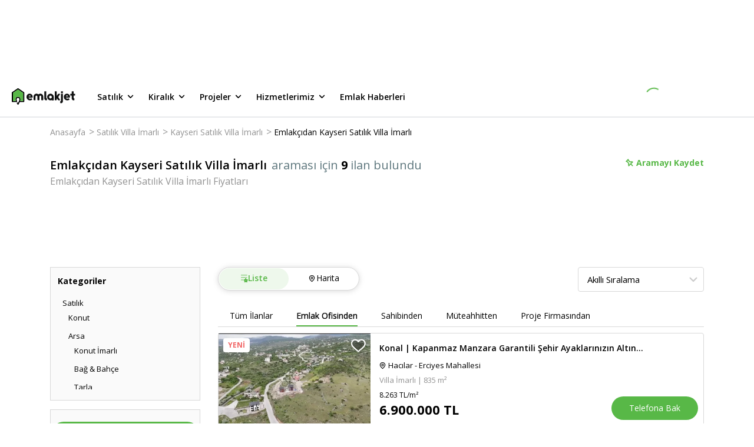

--- FILE ---
content_type: text/css; charset=UTF-8
request_url: https://www.emlakjet.com/_next/static/css/1a103d0c3ce738be.css
body_size: 8581
content:
.styles_showcaseImgWrapper__NEN03{position:relative}.styles_showcaseImg__1Vkfz{display:none}@media (min-width:641px){.styles_showcaseImg__1Vkfz{display:block;height:303px;width:100vw}}.styles_showcaseImgMobile__cBqQD{display:block;height:225px;width:100vw}@media (min-width:641px){.styles_showcaseImgMobile__cBqQD{display:none}}.styles_showcaseSloganWrapper__wiMG0{position:absolute;top:0;left:0;z-index:10;display:flex;flex-direction:column;align-items:flex-start;gap:15px;padding-left:20px;padding-right:20px;padding-top:45px}@media (min-width:641px) and (max-width:1024px){.styles_showcaseSloganWrapper__wiMG0{gap:10px;padding-top:65px;padding-bottom:65px;padding-left:100px}}@media (min-width:1025px){.styles_showcaseSloganWrapper__wiMG0{gap:25px;padding-top:65px;padding-bottom:65px;padding-left:160px}}.styles_sloganText__bPj4j{width:280px;font-size:16px;font-weight:700;line-height:150%;--tw-text-opacity:1;color:rgb(255 255 255/var(--tw-text-opacity))}@media (min-width:641px) and (max-width:1024px){.styles_sloganText__bPj4j{width:100%;max-width:490px;font-size:24px}}@media (min-width:1025px){.styles_sloganText__bPj4j{width:704px;font-size:32px}}@keyframes styles_slideUp__yiLQR{0%{transform:translateY(100%)}to{transform:translateY(0)}}@keyframes styles_slideDown__8UQgn{0%{transform:translateY(0)}to{transform:translateY(100%)}}@keyframes styles_fadeIn__NCDwU{0%{opacity:0}to{opacity:1}}@keyframes styles_fadeOut__7duFQ{0%{opacity:1}to{opacity:0}}@keyframes styles_slideIn__T1a_O{0%{opacity:0;transform:translate(-50%,-40%)}to{opacity:1;transform:translate(-50%,-50%)}}@keyframes styles_slideOut___FnRb{0%{opacity:1;transform:translate(-50%,-50%)}to{opacity:0;transform:translate(-50%,-60%)}}.styles_modalOverlay__07fTi{position:fixed;top:0;left:0;right:0;bottom:0;z-index:1000;display:flex;align-items:center;justify-content:center;background-color:rgb(0 0 0/var(--tw-bg-opacity));--tw-bg-opacity:0.5;animation:styles_fadeIn__NCDwU .3s ease-out}.styles_modalContainer__zbhT3{position:fixed;top:0;left:0;z-index:1001;display:flex;height:100vh;max-height:100vh;width:100%;flex-direction:column;border-radius:0;--tw-bg-opacity:1;background-color:rgb(255 255 255/var(--tw-bg-opacity));transform:none;animation:styles_slideUp__yiLQR .3s ease-out}@media (min-width:641px){.styles_modalContainer__zbhT3{top:50%;left:50%;height:auto;max-height:90vh;border-radius:.5rem;--tw-shadow:0 10px 15px -3px rgba(0,0,0,.1),0 4px 6px -4px rgba(0,0,0,.1);--tw-shadow-colored:0 10px 15px -3px var(--tw-shadow-color),0 4px 6px -4px var(--tw-shadow-color);box-shadow:var(--tw-ring-offset-shadow,0 0 #0000),var(--tw-ring-shadow,0 0 #0000),var(--tw-shadow);transform:translate(-50%,-50%);animation:styles_slideIn__T1a_O .3s ease-out}.styles_modal-small__ZyCKe{max-width:400px}}.styles_modal-medium__MxD9i{max-width:100%}@media (min-width:641px){.styles_modal-medium__MxD9i{max-width:600px}.styles_modal-large__LOA7h{max-width:800px}}.styles_modalHeader__fCAbK{padding:6px .625rem 6px 15px}@media (min-width:641px){.styles_modalHeader__fCAbK{padding:.5rem}}.styles_modalHeaderWithoutTittle__S_ZR9{border-bottom-width:1px;--tw-border-opacity:1;border-color:rgb(216 216 216/var(--tw-border-opacity))}.styles_modalHeaderInner__a_Rex{display:flex;align-items:center;justify-content:space-between}.styles_headerTitle__mhrAR{margin:0;font-size:14px;font-weight:600;--tw-text-opacity:1;color:rgb(0 0 0/var(--tw-text-opacity))}.styles_closeButton__CxLQz{display:flex;cursor:pointer;align-items:center;justify-content:center;border-style:none;background-color:transparent;transition-property:color,background-color,border-color,text-decoration-color,fill,stroke;transition-timing-function:cubic-bezier(.4,0,.2,1);transition-duration:.15s}.styles_closeButton__CxLQz,.styles_closeButton__CxLQz:hover{--tw-text-opacity:1;color:rgb(147 147 147/var(--tw-text-opacity))}.styles_closeButton__CxLQz:focus{border-radius:.25rem;outline-style:solid;outline-width:2px;outline-offset:2px;outline-color:#3b82f6}.styles_modalContent__PjqS0{flex:1 1 0%;overflow-y:auto;padding:1rem;-webkit-overflow-scrolling:touch}.styles_modalContentInner__xCDyt{height:100%}@media (min-width:641px){.styles_modalContentBottom__kDBlA{padding-bottom:1rem}}.styles_modalFooter__3_b3e{border-top-width:1px;--tw-border-opacity:1;border-color:rgb(216 216 216/var(--tw-border-opacity));padding:1rem}.styles_modalContainer__zbhT3.styles_open__lBUpi{animation:styles_slideUp__yiLQR .3s ease-out}@media (min-width:641px){.styles_modalContainer__zbhT3.styles_open__lBUpi{animation:styles_slideIn__T1a_O .3s ease-out}}.styles_successModalWrapper__MJTfr{display:flex;flex-direction:column;align-items:center;gap:1rem;padding-bottom:2.25rem}@media (min-width:641px){.styles_successModalWrapper__MJTfr{width:359px;padding-bottom:0}}.styles_congratText__dAEO0{font-size:1.125rem;line-height:1.75rem;font-weight:700;line-height:1.5}.styles_congratText__dAEO0,.styles_successText__7vym7{text-align:center;--tw-text-opacity:1;color:rgb(0 0 0/var(--tw-text-opacity))}.styles_successText__7vym7{font-size:.875rem;line-height:1.25rem;font-weight:400;line-height:150%}.styles_wrapper__ajO3U{display:flex;flex-direction:column;align-items:center}.styles_projectRadarImg__zRThj{padding-bottom:1rem}.styles_title__rZbVp{width:100%;padding-bottom:1.25rem;font-weight:400}.styles_boldTitle__F2OF4,.styles_title__rZbVp{font-size:.875rem;line-height:1.25rem;line-height:150%;--tw-text-opacity:1;color:rgb(0 0 0/var(--tw-text-opacity))}.styles_boldTitle__F2OF4{font-weight:700}.styles_content__4VC9r{gap:1.25rem}.styles_content__4VC9r,.styles_emailWrapper__d3zY3{display:flex;width:100%;flex-direction:column;align-items:flex-start}.styles_emailWrapper__d3zY3{gap:.375rem}.styles_emailLabel__3lk9F{line-height:1rem;font-weight:600;line-height:1.5}.styles_clarificationClickText__qKYXM,.styles_emailLabel__3lk9F{font-size:.75rem;--tw-text-opacity:1;color:rgb(0 0 0/var(--tw-text-opacity))}.styles_clarificationClickText__qKYXM{cursor:pointer;font-weight:400;line-height:1rem}.styles_clarificationClickText__qKYXM span{font-size:.75rem;font-weight:600;line-height:1rem;--tw-text-opacity:1;color:rgb(88 184 71/var(--tw-text-opacity))}.styles_errorCheckbox__2iCM_{--tw-border-opacity:1!important;border-color:rgb(220 38 38/var(--tw-border-opacity))!important}.styles_errorText__53G6S{--tw-text-opacity:1!important;color:rgb(220 38 38/var(--tw-text-opacity))!important}.styles_SubscribeButtonWrapper__VWa0E{width:100%;padding-bottom:3rem}@media (min-width:641px){.styles_SubscribeButtonWrapper__VWa0E{padding-bottom:0}}.styles_buttons__QRiM5{position:fixed!important;bottom:.625rem!important;height:40px!important;width:92vw!important}@media (min-width:641px){.styles_buttons__QRiM5{position:relative!important;bottom:auto!important;width:100%!important}}.styles_wrapper__LdTC_{margin-top:1.5rem;margin-bottom:1.5rem;width:100%;border-radius:.125rem;--tw-bg-opacity:1;background-color:rgb(243 250 242/var(--tw-bg-opacity));padding:1rem}.styles_projectRadarImageAndTitle__7ToBr,.styles_wrapper__LdTC_{display:flex;flex-direction:column;align-items:flex-start;gap:.625rem}.styles_projectRadarImageAndTitle__7ToBr{align-self:stretch}.styles_text__F2LME{font-weight:300}.styles_boldText__kMb6K,.styles_text__F2LME{font-size:.875rem;line-height:1.25rem;--tw-text-opacity:1;color:rgb(0 0 0/var(--tw-text-opacity))}.styles_boldText__kMb6K{font-weight:600}.styles_buttonsWrapper__Txo5R{display:flex;align-items:center;gap:.875rem}.styles_buttons__zXJIq{width:147px!important}.styles_container__0_FdZ{position:fixed;top:50%;right:0;z-index:1000;--tw-translate-y:-50%;transform:translate(var(--tw-translate-x),var(--tw-translate-y)) rotate(var(--tw-rotate)) skewX(var(--tw-skew-x)) skewY(var(--tw-skew-y)) scaleX(var(--tw-scale-x)) scaleY(var(--tw-scale-y))}.styles_smallBox__w3ELs{display:flex;height:151px;width:47px;cursor:pointer;align-items:center;justify-content:center;border-top-left-radius:3px;border-top-right-radius:3px;border-top-width:1px;border-bottom-width:1px;border-left-width:1px;--tw-border-opacity:1;border-color:rgb(188 227 181/var(--tw-border-opacity));--tw-bg-opacity:1;background-color:rgb(237 249 236/var(--tw-bg-opacity));transition-property:all;transition-duration:.3s;transition-timing-function:cubic-bezier(.4,0,.2,1)}.styles_verticalLogo__VNW88{height:27px;width:121px;--tw-rotate:-90deg;transform:translate(var(--tw-translate-x),var(--tw-translate-y)) rotate(var(--tw-rotate)) skewX(var(--tw-skew-x)) skewY(var(--tw-skew-y)) scaleX(var(--tw-scale-x)) scaleY(var(--tw-scale-y));-o-object-fit:contain;object-fit:contain}.styles_largeBox__ssank{position:relative;display:flex;height:234px;width:345px;flex-direction:column;border-top-left-radius:3px;border-top-right-radius:3px;border-top-width:1px;border-bottom-width:1px;border-left-width:1px;--tw-border-opacity:1;border-color:rgb(188 227 181/var(--tw-border-opacity));--tw-bg-opacity:1;background-color:rgb(238 248 236/var(--tw-bg-opacity));padding:21px 30px 20px;transition-property:all;transition-duration:.3s;transition-timing-function:cubic-bezier(.4,0,.2,1)}.styles_closeButton__fazQZ{position:absolute;top:13px;right:15px;height:28px;width:28px;border-style:none;background-color:transparent;padding:0;outline:2px solid transparent;outline-offset:2px}.styles_horizontalLogo__By0Xh{margin-bottom:12px;height:26px;width:121px;-o-object-fit:contain;object-fit:contain}.styles_largeBoxText__BAIdV{opacity:0;transition-property:opacity;transition-timing-function:cubic-bezier(.4,0,.2,1);transition-delay:.2s;transition-duration:.1s;transition-timing-function:cubic-bezier(.4,0,1,1)}.styles_largeBoxText__BAIdV.styles_visible__SMH5n{margin-bottom:15px;font-size:13px;font-weight:400;line-height:20px;--tw-text-opacity:1;color:rgb(0 0 0/var(--tw-text-opacity));opacity:1}.styles_largeBoxText__BAIdV span{font-weight:700}.styles_buttonsContainer__KSlOH{display:flex;align-items:center;justify-content:space-between;opacity:0;transition-property:opacity;transition-timing-function:cubic-bezier(.4,0,.2,1);transition-delay:.2s;transition-duration:.1s;transition-timing-function:cubic-bezier(.4,0,1,1)}.styles_buttonsContainer__KSlOH.styles_visible__SMH5n{opacity:1}.styles_button__FQqbC{width:130px;--tw-border-opacity:1}.styles_button__FQqbC,.styles_subscribeButton__5PVJh{display:flex;height:40px;align-items:center;justify-content:center;border-radius:9999px;border-width:1px;border-color:rgb(88 184 71/var(--tw-border-opacity));padding:10px 20px;font-size:14px;font-weight:600;transition-property:all;transition-duration:.2s;transition-timing-function:cubic-bezier(.4,0,.2,1)}.styles_subscribeButton__5PVJh{width:auto!important;--tw-bg-opacity:1!important;background-color:rgb(88 184 71/var(--tw-bg-opacity))!important;--tw-text-opacity:1!important;color:rgb(255 255 255/var(--tw-text-opacity))!important;text-decoration-line:none!important;width:130px;--tw-border-opacity:1}.styles_projectRadarLink__nD4Qf{--tw-bg-opacity:1;background-color:rgb(255 255 255/var(--tw-bg-opacity));--tw-text-opacity:1;color:rgb(88 184 71/var(--tw-text-opacity));display:flex;height:40px;width:130px;align-items:center;justify-content:center;border-radius:9999px;border-width:1px;--tw-border-opacity:1;border-color:rgb(88 184 71/var(--tw-border-opacity));padding:10px 20px;font-size:14px;font-weight:600;transition-property:all;transition-duration:.2s;transition-timing-function:cubic-bezier(.4,0,.2,1)}.styles_wrapper__gGVBQ{display:flex;flex-direction:row}.styles_sidebarWrap__71tUQ{width:285px;padding-right:30px}.styles_sidebarWrap__71tUQ ::-webkit-scrollbar{-webkit-appearance:none;width:7px}.styles_sidebarWrap__71tUQ ::-webkit-scrollbar-thumb{border-radius:4px;background-color:rgba(0,0,0,.4);-webkit-box-shadow:0 0 1px hsla(0,0%,100%,.5)}.styles_contentWrap__ZesSw{width:825px}.styles_sortWrapper__4msVO{display:flex;justify-content:space-between;margin-bottom:30px}.styles_fromWhomWrapper__Bs_OV{margin:10px 0}.styles_oneAdWrapper__QZ8OW{display:flex;align-items:center;border-width:1px;--tw-border-opacity:1;border-color:rgb(255 244 217/var(--tw-border-opacity));--tw-bg-opacity:1;background-color:rgb(255 251 241/var(--tw-bg-opacity));padding-left:20px;width:825px;height:55px}.styles_oneAdinfo__dJSBT{font-size:16px;margin-left:12px}.styles_similarlisting__WKy6g{font-weight:700;font-size:22px}.styles_similarListingWrapper__Ykub4{margin-top:20px}.styles_fontBold__jqoJu{font-weight:700}.styles_orderDropdown__RnAkw{position:relative;width:214px;line-height:40px}.styles_wrapper__wxYhp{width:100%;padding-top:1.25rem}.styles_wrapper__wxYhp+.styles_wrapper__wxYhp{border-top-width:1px;--tw-border-opacity:1;border-color:rgb(216 216 216/var(--tw-border-opacity))}.styles_header__z07Wy{display:flex;width:100%;cursor:pointer;flex-direction:row}.styles_title__ltFGd{margin:0;display:block;width:100%;text-align:left;font-family:var(--font-open-sans),sans-serif;font-size:.875rem;line-height:1.25rem;font-weight:700;line-height:19px;--tw-text-opacity:1;color:rgb(0 0 0/var(--tw-text-opacity))}.styles_iconWrap__X5XT1{display:flex;height:54px;align-items:center;padding-right:1.25rem}.styles_subIcon__VPt3q{display:flex;height:54px;align-items:center;padding-right:30px;font-size:17px;--tw-text-opacity:1;color:rgb(204 204 204/var(--tw-text-opacity))}.styles_iconWrap__X5XT1 svg{transition-property:all;transition-duration:.15s;transition-duration:.2;transition-timing-function:cubic-bezier(.4,0,.2,1)}.styles_iconWrapOpened__K4bdf svg{--tw-rotate:180deg;transform:translate(var(--tw-translate-x),var(--tw-translate-y)) rotate(var(--tw-rotate)) skewX(var(--tw-skew-x)) skewY(var(--tw-skew-y)) scaleX(var(--tw-scale-x)) scaleY(var(--tw-scale-y))}.styles_iconWrap__X5XT1 path{fill:#ccc}.styles_content__m6SjA{display:none;width:100%;padding-left:15px;padding-right:15px}.styles_contentIsStatic__rhRDB,.styles_contentOpened__8HsYH{display:block}.styles_sssContent__d2hDg{width:95%;font-size:.875rem;line-height:1.25rem;font-weight:400;font-style:normal}.styles_sssContent__d2hDg a{font-size:.875rem;line-height:1.25rem;--tw-text-opacity:1;color:rgb(82 202 70/var(--tw-text-opacity));text-decoration-line:underline}.styles_header__l07HB{position:sticky;left:0;top:0;z-index:110;display:flex;height:70px;align-items:center;justify-content:center;--tw-bg-opacity:1;background-color:rgb(255 255 255/var(--tw-bg-opacity));padding:15px 1.25rem}@media (min-width:641px){.styles_header__l07HB{display:flex;flex-wrap:wrap;justify-content:space-between}}.styles_navLinks__ECI3S{display:none}@media (min-width:641px){.styles_navLinks__ECI3S{display:flex;align-items:center;gap:25px}}.styles_flexCenter__Cm444{display:flex;align-items:center}.styles_textLink__wcTNt{font-size:.875rem;line-height:1.25rem;font-weight:600;--tw-text-opacity:1;color:rgb(0 0 0/var(--tw-text-opacity))}.styles_button__0wsm9{border-radius:1.5rem!important;--tw-bg-opacity:1!important;background-color:rgb(88 184 71/var(--tw-bg-opacity))!important;padding:.625rem 1.25rem!important;font-size:.875rem!important;line-height:1.25rem!important;font-weight:600!important;--tw-text-opacity:1!important;color:rgb(255 255 255/var(--tw-text-opacity))!important}.styles_logoWrap__9aozh{display:flex;height:28px;width:108px;align-items:center}@media (min-width:1025px){.styles_responsiveContainer__HZUYx{position:relative;margin-left:auto;margin-right:auto;width:1024px}}@media (min-width:641px) and (max-width:1024px){.styles_responsiveContainer__HZUYx{position:relative;margin-left:auto;margin-right:auto;width:640px}}@media (min-width:1025px){.styles_container__pPCIc{position:relative;margin-left:auto;margin-right:auto;width:1024px}}@media (min-width:641px) and (max-width:1024px){.styles_container__pPCIc{position:relative;margin-left:auto;margin-right:auto;width:640px}}@media (min-width:641px){.styles_wrapper__JbJ3a{width:100%;--tw-bg-opacity:1;background-color:rgb(244 244 244/var(--tw-bg-opacity));padding-top:40px;padding-bottom:25px}}.styles_tabWrapper__bKHy_{margin:0}@media (min-width:641px){.styles_tabWrapper__bKHy_{margin-top:35px;margin-bottom:30px}}.styles_logoWrapper__H5M0V{padding-left:30px;padding-right:30px}@media (min-width:641px){.styles_logoWrapper__H5M0V{height:50px;width:192px;padding:0}}.styles_line__byJYU{width:100%;border-top-width:1px;--tw-border-opacity:1;border-color:rgb(216 216 216/var(--tw-border-opacity))}.styles_listWrapper__UIBIb{padding-left:15px;padding-right:15px}@media (min-width:641px){.styles_listWrapper__UIBIb{margin-top:30px;margin-bottom:30px;display:flex;padding:0}}.styles_content__QYAJi{display:flex;flex-direction:column;align-items:flex-start;align-self:stretch;padding-left:15px;padding-right:15px}@media (min-width:641px){.styles_content__QYAJi{width:20%;padding:0}}.styles_category__8Yvx6{margin-top:15px;display:block;cursor:pointer;padding-right:35px;font-size:.75rem;line-height:1rem}@media (max-width:640px){.styles_category__8Yvx6{margin:0;align-items:center;white-space:nowrap;padding-right:0;font-size:10px;font-weight:600;--tw-text-opacity:1;color:rgb(0 0 0/var(--tw-text-opacity))}}.styles_listTitle__QVCw8{margin-top:.625rem;font-family:var(--font-open-sans),sans-serif;font-size:13px;font-weight:600;--tw-text-opacity:1;color:rgb(95 120 126/var(--tw-text-opacity))}@media (min-width:641px){.styles_listTitle__QVCw8{margin:0;font-size:1rem;line-height:1.5rem;font-weight:700;--tw-text-opacity:1;color:rgb(0 0 0/var(--tw-text-opacity))}}@media (max-width:640px){.styles_listItemsWrapper__7qBrK{display:flex;flex-wrap:wrap;align-content:center;align-items:center;row-gap:0;-moz-column-gap:.5rem;column-gap:.5rem}}.styles_divider__JNsu6{display:block}@media (min-width:641px){.styles_divider__JNsu6{display:none}}.styles_socialWrapper__zyd1G{display:none}@media (min-width:641px) and (max-width:1024px){.styles_socialWrapper__zyd1G{display:flex;flex-wrap:wrap;justify-content:center;gap:25px;padding:15px}}@media (min-width:1025px){.styles_socialWrapper__zyd1G{display:flex;justify-content:space-between;border-radius:.25rem;--tw-bg-opacity:1;background-color:rgb(255 255 255/var(--tw-bg-opacity));padding:15px}}.styles_socialLogoWrapper__7v8SP{display:flex}.styles_socialLogoWrapper__7v8SP *{margin-right:20px;margin-top:15px}.styles_mobileCommunicationWrapper__7Yj9v{display:flex;flex-direction:column;align-items:flex-start;align-self:stretch;padding-left:15px;padding-right:15px}@media (min-width:641px){.styles_mobileCommunicationWrapper__7Yj9v{display:none}}.styles_communicationWrapper__hxjsw{margin-top:25px}.styles_communicationButtonWrapper__CnOHg{display:flex;height:40px;width:110px}.styles_communicationButton__5MmMM{font-size:.875rem;line-height:1.25rem;font-weight:700;--tw-text-opacity:1;color:rgb(88 184 71/var(--tw-text-opacity))}.styles_mobilappLogoWrapper__mNI8E{margin-top:30px;display:flex;justify-content:space-between}.styles_contactUs__ZsOK_{margin-left:10px;margin-right:15px}.styles_contactUs__ZsOK_>p{font-size:.75rem;line-height:1rem}.styles_contactUs__ZsOK_>span{font-weight:700;font-size:15px}@media (min-width:641px) and (max-width:1024px){.styles_contactUs__ZsOK_>span{font-size:13px}}.styles_brandsWrapper___IFW6{margin-top:1.25rem;display:flex;justify-content:center}@media (min-width:641px) and (max-width:1024px){.styles_brandsWrapper___IFW6{margin-top:33px;display:flex;align-items:center;justify-content:center;font-size:7px;--tw-text-opacity:1;color:rgb(89 89 89/var(--tw-text-opacity))}}@media (min-width:1025px){.styles_brandsWrapper___IFW6{margin-top:33px;margin-right:15px;display:flex;font-size:11px;--tw-text-opacity:1;color:rgb(89 89 89/var(--tw-text-opacity))}}.styles_ilab__073CP{display:flex;align-items:center;white-space:nowrap}.styles_ilab__073CP a{margin-left:6px;margin-right:6px}.styles_brands__Ah1KW{display:none}@media (min-width:641px) and (max-width:1024px){.styles_brands__Ah1KW{margin-left:20px;display:flex;white-space:nowrap}}@media (min-width:1025px){.styles_brands__Ah1KW{margin-left:10px;margin-top:6px;display:flex;white-space:nowrap}}@media (min-width:641px) and (max-width:1024px){.styles_brand__BaWrB{padding-left:4px;padding-right:4px}}@media (min-width:1025px){.styles_brand__BaWrB{padding-left:8px;padding-right:8px}}.styles_information__LJSkD{padding:20px 15px;text-align:center;font-size:11px;--tw-text-opacity:1;color:rgb(147 147 147/var(--tw-text-opacity))}@media (min-width:641px){.styles_information__LJSkD{margin-top:21px;padding:0;text-align:start;line-height:1.45}}.styles_communicationInfo__q_dRp{display:none}@media (min-width:641px){.styles_communicationInfo__q_dRp{display:flex;width:20%}}.styles_communicationLogo__a11mf{margin-bottom:auto}@media (min-width:641px) and (max-width:1024px){.styles_communicationLogo__a11mf{display:none}}.styles_mediaTitle__gcJjV{font-size:1rem;line-height:1.5rem;font-weight:500}.styles_mediaLinksWrapper__4Bf_Z{display:flex;align-items:center}.styles_mediaLinksWrapper__4Bf_Z :not(:first-child){margin-left:20px}.styles_downloadLinksWrapper__adP_l{display:flex;height:50px;align-items:center;gap:20px}.styles_socialMediaLinks__4U5kS{display:flex;height:auto;width:35px;align-items:center;justify-content:center}.styles_socialMediaLinks__4U5kS svg{height:auto;width:100%}.styles_emlakjetLogo__7O047{display:none}@media (min-width:641px){.styles_emlakjetLogo__7O047{display:block}}.styles_mobileEmlakjetLogo___VUQQ{display:block}@media (min-width:641px){.styles_mobileEmlakjetLogo___VUQQ{display:none}}.styles_brandsAndInformationWrapper__5a3lr{margin-bottom:1.75rem;display:flex;flex-direction:column-reverse}@media (min-width:641px){.styles_brandsAndInformationWrapper__5a3lr{display:flex;flex-direction:column}}.styles_modalHeader__P9SGh{margin-bottom:1rem;border-bottom-width:1px;--tw-border-opacity:1;border-color:rgb(216 216 216/var(--tw-border-opacity));padding-bottom:.5rem;font-size:1.125rem;line-height:1.75rem;font-weight:700}.styles_wrapper__xd9_i{visibility:hidden;position:absolute;left:0;z-index:30;border-radius:.25rem;border-width:1px;--tw-border-opacity:1;border-color:rgb(216 216 216/var(--tw-border-opacity));opacity:0;transition-property:color,background-color,border-color,text-decoration-color,fill,stroke,opacity,box-shadow,transform,filter,backdrop-filter;transition-duration:.15s;transition-timing-function:cubic-bezier(.4,0,.2,1);background-color:#fff}.styles_wrapperOpened__F5VS5{visibility:visible;opacity:1}.styles_wrapper__xd9_i>li:hover{--tw-bg-opacity:1;background-color:rgb(216 216 216/var(--tw-bg-opacity))}.styles_wrapper__xd9_i>li{border-bottom:1px solid #f4f4f4}.styles_wrapperForUser__C6w4d{left:-35px}.styles_wrapper__xd9_i>li:last-child{border-style:none}.styles_wrapper__xd9_i a,.styles_wrapper__xd9_i span{display:block;white-space:nowrap;cursor:pointer;padding:10px 15px;font-size:14px;line-height:19px;color:#000}.styles_menu__ZawBU{display:flex;flex-direction:row;margin-left:27px}.styles_menu__ZawBU>li{position:relative}.styles_menu__ZawBU>li>div{position:relative;display:flex;cursor:pointer;align-items:center;font-weight:600;padding:0 10px;font-size:14px;line-height:19px;color:#000;height:70px}.styles_icon__tUvZU{float:right;display:inline-block;transition-property:transform;transition-timing-function:cubic-bezier(.4,0,.2,1);transition-duration:.15s;margin-left:2px}.styles_iconTransformed__l1FPA{--tw-rotate:180deg;transform:translate(var(--tw-translate-x),var(--tw-translate-y)) rotate(var(--tw-rotate)) skewX(var(--tw-skew-x)) skewY(var(--tw-skew-y)) scaleX(var(--tw-scale-x)) scaleY(var(--tw-scale-y))}.styles_tableContainer__vVR9C{width:100%;overflow-x:auto;--tw-bg-opacity:1;background-color:rgb(255 255 255/var(--tw-bg-opacity))}.styles_table__sZp5m{width:100%}.styles_tableHeadRow__SlgE9{overflow:hidden;text-overflow:ellipsis;white-space:nowrap;border-left-width:1px;border-right-width:1px;border-top-width:1px;--tw-border-opacity:1;border-color:rgb(240 240 240/var(--tw-border-opacity))}.styles_tableHead__O2mF7{position:relative;box-sizing:border-box;cursor:pointer;-webkit-user-select:none;-moz-user-select:none;user-select:none;--tw-bg-opacity:1;background-color:rgb(238 248 236/var(--tw-bg-opacity));padding:.75rem 1rem;text-align:left;font-size:.75rem;font-weight:600;line-height:1.5rem;--tw-text-opacity:1;color:rgb(147 147 147/var(--tw-text-opacity));transition-property:all;transition-duration:.3s;transition-timing-function:cubic-bezier(.4,0,.2,1)}.styles_tableHead__O2mF7:hover{--tw-bg-opacity:1;background-color:rgb(255 255 255/var(--tw-bg-opacity))}.styles_tableBodyRow__XRzUf{white-space:nowrap;border-left-width:1px;border-right-width:1px;--tw-border-opacity:1;border-color:rgb(240 240 240/var(--tw-border-opacity));--tw-bg-opacity:1;background-color:rgb(255 255 255/var(--tw-bg-opacity))}.styles_tableBodyRow__XRzUf:hover{--tw-bg-opacity:1;background-color:rgb(250 250 250/var(--tw-bg-opacity))}.styles_tableBodyRow__XRzUf:last-child{border-bottom-width:1px}.styles_tableBodyCell__LJI9y{--tw-bg-opacity:1;background-color:rgb(255 255 255/var(--tw-bg-opacity));padding:.75rem 1rem;text-align:left;font-size:.875rem;line-height:1.25rem;--tw-text-opacity:1;color:rgb(51 51 51/var(--tw-text-opacity))}.styles_moreWrapper__rh39E{position:sticky;left:0;display:flex;width:100%;cursor:pointer;flex-direction:column;align-items:flex-start;gap:.625rem;align-self:stretch;overflow-x:visible;border-width:1px;--tw-border-opacity:1;border-color:rgb(240 240 240/var(--tw-border-opacity));padding:.75rem 1.25rem}.styles_more__E4R9a{display:flex;align-items:center;gap:.25rem}.styles_moreText__Kjrs2{font-size:.875rem;line-height:1.25rem;--tw-text-opacity:1;color:rgb(88 184 71/var(--tw-text-opacity))}.styles_iconTransformed__xAXMO{--tw-rotate:180deg;transform:translate(var(--tw-translate-x),var(--tw-translate-y)) rotate(var(--tw-rotate)) skewX(var(--tw-skew-x)) skewY(var(--tw-skew-y)) scaleX(var(--tw-scale-x)) scaleY(var(--tw-scale-y))}.styles_tableBodyRow__XRzUf td:first-child,.styles_tableHeadRow__SlgE9 th:first-child{position:sticky;left:0;z-index:10}.styles_wrapper__GPfpT{display:flex;flex-direction:column;align-items:center;justify-content:center;padding-top:30px;padding-bottom:30px}.styles_list__zqOeW{display:flex;flex-direction:row}.styles_list__zqOeW>li{margin:0 7px}.styles_list__zqOeW>li>a,.styles_list__zqOeW>li>span{display:flex;align-items:center;justify-content:center;border-radius:9999px;font-family:var(--font-open-sans),sans-serif;font-weight:600;--tw-text-opacity:1;color:rgb(0 0 0/var(--tw-text-opacity));font-size:16px;width:27px;height:27px;transition:all .2s ease-in-out}.styles_list__zqOeW>li>a.styles_selected__hilA_,.styles_list__zqOeW>li>span.styles_selected__hilA_{--tw-bg-opacity:1;background-color:rgb(88 184 71/var(--tw-bg-opacity));--tw-text-opacity:1;color:rgb(255 255 255/var(--tw-text-opacity))}.styles_list__zqOeW>li>a.styles_selected__hilA_:hover,.styles_list__zqOeW>li>span.styles_selected__hilA_:hover{cursor:default;--tw-bg-opacity:1;background-color:rgb(73 145 60/var(--tw-bg-opacity))}.styles_rightArrow__Kn4kW{--tw-rotate:180deg;transform:translate(var(--tw-translate-x),var(--tw-translate-y)) rotate(var(--tw-rotate)) skewX(var(--tw-skew-x)) skewY(var(--tw-skew-y)) scaleX(var(--tw-scale-x)) scaleY(var(--tw-scale-y))}.styles_passive__ycKIx{pointer-events:none}.styles_subText__OT1Vk{margin-top:15px;font-size:12px}.styles_leftArrow__SNVAh:not(.styles_arrowDisabled__0KE5_) path,.styles_rightArrow__Kn4kW:not(.styles_arrowDisabled__0KE5_) path{fill:#000}.styles_arrowDisabled__0KE5_{pointer-events:none;cursor:default}.styles_wrapper__KcJv0{margin-bottom:40px;overflow:hidden}.styles_seoContent__nXTbi{overflow:hidden;font-size:.875rem;line-height:1.25rem;font-weight:400;line-height:1.5;letter-spacing:0;opacity:1;color:#9099a1!important}.styles_seoContent__nXTbi h1,.styles_seoContent__nXTbi h2,.styles_seoContent__nXTbi h3{display:block;font-weight:700;--tw-text-opacity:1;color:rgb(38 50 56/var(--tw-text-opacity));margin-inline-start:0;margin-inline-end:0;unicode-bidi:isolate}.styles_seoContent__nXTbi h1{font-size:2em}.styles_seoContent__nXTbi h2{font-size:22px!important}.styles_seoContent__nXTbi h3{font-size:1.17em!important}.styles_seoContent__nXTbi p{margin-top:14px;margin-bottom:14px;font-size:.875rem;line-height:1.25rem;color:#9099a1!important}.styles_seoContent__nXTbi ol,.styles_seoContent__nXTbi ul{margin-top:1rem;margin-bottom:1rem;display:block;padding-left:2.5rem}.styles_seoContent__nXTbi ul{list-style-type:disc}.styles_seoContent__nXTbi ol{list-style-type:decimal}.styles_seoContent__nXTbi ol li,.styles_seoContent__nXTbi ul li{display:list-item;font-size:.875rem;line-height:1.25rem;--tw-text-opacity:1;color:rgb(144 153 161/var(--tw-text-opacity));text-align:-webkit-match-parent}.styles_seoContent__nXTbi a{font-size:.875rem;line-height:1.25rem;--tw-text-opacity:1;color:rgb(82 202 70/var(--tw-text-opacity));text-decoration-line:underline}.styles_icon__dhKBl{margin-left:.25rem}.styles_icon__dhKBl path{fill:#58b847}.styles_iconRotate__Rkbzs{--tw-rotate:180deg;transform:translate(var(--tw-translate-x),var(--tw-translate-y)) rotate(var(--tw-rotate)) skewX(var(--tw-skew-x)) skewY(var(--tw-skew-y)) scaleX(var(--tw-scale-x)) scaleY(var(--tw-scale-y))}.styles_buttonClass__JWWyd{margin-top:1.25rem;display:flex;font-size:.875rem;line-height:1.25rem;font-weight:700;--tw-text-opacity:1;color:rgb(88 184 71/var(--tw-text-opacity))}.styles_wrapperHeight__KVqPp{height:130px;overflow:hidden}.styles_seeMoreHeight__DNRYd{height:auto}.styles_wrapper__d4UGL{margin-top:40px;width:728px}.styles_title__9dsDS{margin-bottom:20px;display:block;font-size:22px;font-weight:700;--tw-text-opacity:1;color:rgb(0 0 0/var(--tw-text-opacity))}.styles_housingPlan__1ZdM5{position:relative;display:flex;height:57px;width:100px;align-items:center;border-radius:3px;border-width:1px;--tw-border-opacity:1;border-color:rgb(216 216 216/var(--tw-border-opacity))}.styles_housingPlanImage__hU9Od{height:55px;width:98px;border-radius:.375rem;-o-object-fit:cover;object-fit:cover;-o-object-position:center;object-position:center}.styles_zoomIcon___fFpI{position:absolute;top:6px;left:6px;cursor:pointer;border-radius:3px;background-color:rgba(0,0,0,.6);padding:5px}.styles_columnDetail__0z616{width:112px;font-family:var(--font-open-sans),sans-serif;font-size:16px;font-weight:400;--tw-text-opacity:1;color:rgb(0 0 0/var(--tw-text-opacity))}.styles_priceContainer__Mf4db{display:flex;width:100%;align-items:center;justify-content:space-between}.styles_price__9w32w{width:142px;font-family:var(--font-open-sans),sans-serif;font-size:14px;font-weight:600;--tw-text-opacity:1;color:rgb(0 0 0/var(--tw-text-opacity))}.styles_infoButton__TTpDH{cursor:pointer;font-size:14px;font-weight:700;--tw-text-opacity:1;color:rgb(88 184 71/var(--tw-text-opacity))}.styles_wrapper__WDIOr{display:flex;flex-direction:column;border-width:1px;border-style:solid;--tw-border-opacity:1;border-color:rgb(216 216 216/var(--tw-border-opacity));border-radius:3px;padding:25px 20px;margin-top:30px}.styles_wrapper__WDIOr>*+*{margin-top:33px}.styles_infoWrapper__S6EKH{display:flex;align-items:center}.styles_borderBetweenItems__7VYbs{--tw-bg-opacity:1;background-color:rgb(216 216 216/var(--tw-bg-opacity));width:1px;height:33px;margin:0 16px}.styles_infoTitleWrapper__5kQfA{display:flex;align-items:center}.styles_infoTitle__uBgQ2{font-weight:600;--tw-text-opacity:1;color:rgb(147 147 147/var(--tw-text-opacity));font-size:12px;margin-right:5px}.styles_infoDescription__cXpIW{font-weight:600;font-size:18px}.styles_disclosureWrapper__lRGT3{margin-left:auto;margin-right:auto;width:100%;border-radius:.25rem;border-width:1px;--tw-border-opacity:1;border-color:rgb(216 216 216/var(--tw-border-opacity));--tw-bg-opacity:1;background-color:rgb(255 255 255/var(--tw-bg-opacity));margin-top:25px;padding:15px 20px}.styles_disclosureButton__hpG16{display:flex;width:100%;align-items:center;justify-content:space-between;border-radius:.25rem;text-align:left;font-weight:600;font-size:18px}.styles_disclosureContent__zUHCX{margin-top:18px}.styles_priceGraphicInfoWrapper__Il1TA{display:flex;align-items:center;justify-content:space-between}.styles_dropdownWrapper__0dx3b{display:flex;align-items:center}.styles_dropdowns__WUWoK{width:115px;height:40px}.styles_dropdowns__WUWoK:nth-child(2){margin-left:10px}.styles_exchange__Q2Q10{display:flex;align-items:center;justify-content:center;margin:0 20px 0 0}.styles_exchangeContent__qf8ti{display:flex;align-items:center;justify-content:center;border-radius:.25rem;--tw-bg-opacity:1;background-color:rgb(238 248 236/var(--tw-bg-opacity));--tw-text-opacity:1;color:rgb(88 184 71/var(--tw-text-opacity));width:51px;height:22px;margin-left:10px}.styles_exchangeRatio__PGe2K{font-weight:700;font-size:12px}.styles_exchangeInfo__UQbP0{font-weight:600;--tw-text-opacity:1;color:rgb(95 120 126/var(--tw-text-opacity));font-size:14px}.styles_iconArrow__QyGun,.styles_infoIconArrow__iJcco{--tw-rotate:180deg;transform:translate(var(--tw-translate-x),var(--tw-translate-y)) rotate(var(--tw-rotate)) skewX(var(--tw-skew-x)) skewY(var(--tw-skew-y)) scaleX(var(--tw-scale-x)) scaleY(var(--tw-scale-y))}.styles_infoIconArrow__iJcco path{fill:#ff3b30;stroke:#ff3b30}.styles_downArrow__O_HMm{margin-left:5px}.styles_downArrow__O_HMm path{fill:#ff3b30}.styles_iconWrapper__dA_Pv,.styles_yearTabs__2UWCF{display:flex;align-items:center}.styles_yearTabs__2UWCF{justify-content:center;--tw-text-opacity:1;color:rgb(95 120 126/var(--tw-text-opacity));margin-top:20px}.styles_yearTabs__2UWCF>span{cursor:pointer;border-radius:9999px;border-width:1px;--tw-border-opacity:1;border-color:rgb(216 216 216/var(--tw-border-opacity));text-align:center;padding:7px 0;width:95px;margin:0 10px;font-size:13px}.styles_activeYear__sliJa{--tw-bg-opacity:1;background-color:rgb(238 248 236/var(--tw-bg-opacity));border:1px solid #58b847!important}.styles_graphic__MpK_s{position:relative;margin-top:20px}.styles_blurEffect__P1PoB{opacity:.3}@keyframes styles_rotation__zXeZQ{0%{transform:rotate(0deg)}to{transform:rotate(359deg)}}.styles_listingPrice__WcWJJ{display:flex;align-items:center;margin:15px 0 10px 20px}.styles_listingPriceCircleIcon__nCcOk{border-radius:9999px;--tw-bg-opacity:1;background-color:rgb(241 102 102/var(--tw-bg-opacity));width:10px;height:10px}.styles_projectPriceCircleIcon__hjPxW{height:10px;width:10px;border-radius:9999px;--tw-bg-opacity:1;background-color:rgb(8 187 182/var(--tw-bg-opacity))}.styles_listingPriceValue__bUDF8{font-size:14px;margin-left:8px}.styles_listingPriceValue__bUDF8 b{padding-left:3px}.styles_noExchangeInfo__jgQBs{font-weight:600;margin-left:5px;font-size:24px}.styles_graphicContainer__DiRBN{position:relative}.styles_notExistedDataScreenInfo__dGJpf{--tw-text-opacity:1;color:rgb(147 147 147/var(--tw-text-opacity))}.styles_loadingWrapper__KnUrI{top:50%;left:50%}.styles_loadingWrapper__KnUrI,.styles_notExistedDataScreen__mgQ5r{position:absolute;display:flex;align-items:center;justify-content:center}.styles_notExistedDataScreen__mgQ5r{opacity:1;inset:0;bottom:130px}.styles_decreaseTrend__H91Ov{--tw-text-opacity:1;color:rgb(244 24 64/var(--tw-text-opacity))}.styles_decrasaeContent__tDSov{--tw-bg-opacity:1;background-color:rgb(244 211 219/var(--tw-bg-opacity))}.styles_tabListWrapper__uNTry{overflow:hidden}.styles_tabList__RUz43{border-bottom-width:1px;--tw-border-opacity:1;border-color:rgb(216 216 216/var(--tw-border-opacity));margin-top:-30px}.styles_tabPanels__onex7{margin-top:25px}.styles_tab__I8HwC{border-top-left-radius:.25rem;border-top-right-radius:.25rem;font-family:var(--font-open-sans),sans-serif}.styles_tab__I8HwC:focus{outline:2px solid transparent;outline-offset:2px}.styles_tab__I8HwC{height:39px;padding:8px 20px;font-size:14px;margin-top:25px}.styles_tabselected__viJU_{border-bottom-width:2px;--tw-border-opacity:1;border-color:rgb(88 184 71/var(--tw-border-opacity));text-shadow:0 0 1px #000}.styles_tabnotselected__xI8t_{font-weight:400}.styles_wrapper__Ej3Xf{margin-top:2.5rem;margin-bottom:2.5rem;width:730px}.styles_titleWrapper__V4Id0{display:flex;align-items:center}.styles_title__59vdy{font-size:22px;font-weight:700}.styles_infoIcon__b1kaH{margin-left:8px}.styles_townInfo__eqnsv{margin-top:15px;display:flex;align-items:center}.styles_townName__E9CvG{margin-left:.5rem}.styles_townInfo__eqnsv>p{font-size:14px}.styles_townInfo__eqnsv>span{margin-left:7px;font-size:12px;font-weight:600;--tw-text-opacity:1;color:rgb(147 147 147/var(--tw-text-opacity))}.styles_endeksaAbout__WOIxq{margin-top:10px;font-size:14px;line-height:19px;--tw-text-opacity:1;color:rgb(95 120 126/var(--tw-text-opacity))}.styles_endeksaRedirect__bcCAa{margin-left:5px;font-size:14px;font-weight:700;--tw-text-opacity:1;color:rgb(88 184 71/var(--tw-text-opacity))}.styles_wrapper__8GFZy{margin-top:40px}.styles_titleWrapper__JawQ6{display:flex;align-items:center}.styles_infoIcon__if2HO{margin-left:8px}.styles_townInfo__yxRAb{display:flex;align-items:center;margin-top:15px}.styles_townInfo__yxRAb>p{font-size:14px}.styles_townInfo__yxRAb>span{font-weight:600;--tw-text-opacity:1;color:rgb(147 147 147/var(--tw-text-opacity));margin-left:7px;font-size:12px}.styles_endeksaAbout__HqCkw{--tw-text-opacity:1;color:rgb(95 120 126/var(--tw-text-opacity));font-size:14px;line-height:19px;margin-top:10px}.styles_endeksaRedirect__1FcHt{font-weight:700;--tw-text-opacity:1;color:rgb(88 184 71/var(--tw-text-opacity));font-size:14px;margin-left:5px}.styles_wrapper__wtFSx{margin:40px 0 20px}.styles_inner__0Pf4a{margin-top:20px}.styles_badgeWrap__7Afis,.styles_inner__0Pf4a{flex-direction:column;padding:20px}.styles_badgeWrap__7Afis,.styles_inner__0Pf4a,.styles_logoWrap__w_QGf{display:flex;border-width:1px;border-style:solid;--tw-border-opacity:1;border-color:rgb(216 216 216/var(--tw-border-opacity));border-radius:3px}.styles_logoWrap__w_QGf{align-items:center;justify-content:center;width:100px}.styles_logoWrap__w_QGf a{display:flex}.styles_logoWrap__w_QGf img{height:70px;-o-object-fit:contain;object-fit:contain}.styles_info__RyPkr{position:relative;display:flex;flex-direction:row}.styles_titlesWrap__NS63x{display:flex;flex-direction:column;padding-left:15px;max-width:410px}.styles_userName__gsJ0p{position:relative;width:95%;font-weight:600;font-size:16px;line-height:22px;margin-bottom:2px}.styles_companyName__4q1bB,.styles_userName__gsJ0p{overflow:hidden;text-overflow:ellipsis;white-space:nowrap;--tw-text-opacity:1;color:rgb(0 0 0/var(--tw-text-opacity))}.styles_companyName__4q1bB{font-size:14px;line-height:19px;margin-bottom:6px}.styles_location__pS80G{overflow:hidden;text-overflow:ellipsis;white-space:nowrap;font-weight:600;--tw-text-opacity:1;color:rgb(147 147 147/var(--tw-text-opacity));font-size:13px;line-height:18px}.styles_yearBadge__Drq9K{display:flex;align-items:center;justify-content:center;--tw-bg-opacity:1;background-color:rgb(254 130 31/var(--tw-bg-opacity));font-weight:700;--tw-text-opacity:1;color:rgb(255 255 255/var(--tw-text-opacity));width:33px;height:20px;font-size:10px;line-height:14px;margin-left:12px;border-radius:3px;margin-top:1px}.styles_accountType__BL434{position:absolute;right:0;top:0;font-weight:700;--tw-text-opacity:1;color:rgb(95 120 126/var(--tw-text-opacity));font-size:12px;line-height:16px}.styles_sliderWrap___KlsF{width:calc(100% + 15px)}.styles_textList__3qDFs{border-top-width:1px;border-style:solid;--tw-border-opacity:1;border-color:rgb(216 216 216/var(--tw-border-opacity));margin-top:15px;padding-top:15px}.styles_textList__3qDFs>li{display:flex;flex-direction:row;font-weight:600;--tw-text-opacity:1;color:rgb(147 147 147/var(--tw-text-opacity));font-size:13px;line-height:18px}.styles_textList__3qDFs>li+li{margin-top:8px}.styles_highlight__J_UWW{--tw-text-opacity:1;color:rgb(0 0 0/var(--tw-text-opacity));padding-left:6px}.styles_infoWrap__0363r{display:flex;align-items:center;padding-left:6px}.styles_listWrap___8_Hx{margin-top:20px}.styles_topWrap__47rgv{display:flex;flex-direction:row;align-items:center;justify-content:space-between;padding-bottom:16px}.styles_listTitle__BAeMb{font-weight:600;--tw-text-opacity:1;color:rgb(0 0 0/var(--tw-text-opacity));font-size:18px;line-height:25px}.styles_textLink__rtbvD{font-weight:700;--tw-text-opacity:1;color:rgb(88 184 71/var(--tw-text-opacity));font-size:14px;line-height:19px;transition:all .2s ease-in-out}.styles_textLink__rtbvD:hover{--tw-text-opacity:1;color:rgb(73 145 60/var(--tw-text-opacity))}.styles_listWrap___8_Hx .swiper-button-disabled{display:none!important}.styles_listWrap___8_Hx .swiper-slide{padding-right:15px}.styles_platinumYearWrap__D7drO{position:relative;left:-10px;top:-5px;display:flex;flex-direction:row}.styles_platinumYearWrap__D7drO>*{position:absolute;z-index:9;display:flex;align-items:center;justify-content:center;font-size:10px;line-height:10px;--tw-text-opacity:1;color:rgb(255 255 255/var(--tw-text-opacity))}.styles_platinumYearIconWrap__ajcPR{left:0;top:0}.styles_platinumYearRadial__qYrKL{height:27px;width:27px;font-weight:700}.styles_platinumYearFlag__g7qed{left:27px;top:5px;height:19px;width:21px;font-weight:600}.sidebar_wrapper__e14mC{display:flex;flex-direction:column;border-radius:3px;border-width:1px;border-style:solid;--tw-border-opacity:1;border-color:rgb(216 216 216/var(--tw-border-opacity));padding:0 15px}.sidebar_actionsWrap__34Otq{display:flex;flex-direction:column;padding:20px 0}.sidebar_actionsWrap__34Otq *+*{margin-top:15px}.sidebar_infoWrap__RjPaS{display:flex;flex-direction:row;align-items:flex-start;border-top-width:1px;border-style:solid;--tw-border-opacity:1;border-color:rgb(216 216 216/var(--tw-border-opacity));padding:20px 0}.sidebar_specialPackagesWrap__LPUUk{border-radius:4px;border-width:1px;border-style:solid;--tw-border-opacity:1;border-color:rgb(216 216 216/var(--tw-border-opacity))}.sidebar_specialPackagesWrap__LPUUk .sidebar_infoWrap__RjPaS{padding-left:15px;padding-right:15px}.sidebar_band__FveLT{visibility:hidden;display:flex;height:46px;width:100%;align-items:center;justify-content:center;--tw-bg-opacity:1;background-color:rgb(44 57 77/var(--tw-bg-opacity));opacity:0}.sidebar_specialPackagesWrap__LPUUk .sidebar_band__FveLT{visibility:visible;opacity:1}.sidebar_logoWrap__lPY9T{position:relative;display:flex;height:73px;width:5rem;align-items:center;justify-content:center;border-radius:3px;border-width:1px;border-style:solid;--tw-border-opacity:1;border-color:rgb(216 216 216/var(--tw-border-opacity))}.sidebar_logoWrap__lPY9T img{height:73px;width:80px;-o-object-fit:contain;object-fit:contain}.sidebar_logoWrap__lPY9T a{z-index:-10}.sidebar_logoAction__ttowu,.sidebar_yearBadge__dJGFT{display:flex;align-items:center;justify-content:center}.sidebar_yearBadge__dJGFT{position:absolute;left:0;top:0;height:1.25rem;width:33px;border-radius:3px 0 3px 0;--tw-bg-opacity:1;background-color:rgb(254 130 31/var(--tw-bg-opacity));font-size:10px;font-weight:700;line-height:14px;--tw-text-opacity:1;color:rgb(255 255 255/var(--tw-text-opacity))}.sidebar_titlesWrap__l9RAW{display:flex;flex-direction:column;padding-left:.75rem}.sidebar_accountType__PzvaM{margin-bottom:.5rem;font-size:.75rem;font-weight:700;line-height:1rem;--tw-text-opacity:1;color:rgb(95 120 126/var(--tw-text-opacity))}.sidebar_userName__YUX0K{font-size:.875rem;line-height:1.25rem;line-height:19px;color:rgb(0 0 0/var(--tw-text-opacity))}.sidebar_companyName__asJC3,.sidebar_userName__YUX0K{width:200px;overflow:hidden;text-overflow:ellipsis;white-space:nowrap;font-weight:600;--tw-text-opacity:1}.sidebar_companyName__asJC3{font-size:.75rem;line-height:1rem;color:rgb(147 147 147/var(--tw-text-opacity))}.sidebar_redirectWrap__YN3gJ{display:flex;height:59px;align-items:center;justify-content:center;border-top-width:1px;border-style:solid;--tw-border-opacity:1;border-color:rgb(216 216 216/var(--tw-border-opacity));font-weight:700;--tw-text-opacity:1;color:rgb(88 184 71/var(--tw-text-opacity));transition:all .2s ease-in-out}.sidebar_redirectWrap__YN3gJ:hover{--tw-text-opacity:1;color:rgb(73 145 60/var(--tw-text-opacity))}.sidebar_platinumYearWrap__eBKMb{position:absolute;left:-12px;top:-14px;display:flex;flex-direction:row}.sidebar_platinumYearWrap__eBKMb>*{position:absolute;z-index:9;display:flex;align-items:center;justify-content:center;font-size:10px;line-height:10px;--tw-text-opacity:1;color:rgb(255 255 255/var(--tw-text-opacity))}.sidebar_platinumYearIconWrap__5LjaO{left:0;top:0}.sidebar_platinumYearRadial__MZ5V4{height:27px;width:27px;font-weight:700}.sidebar_platinumYearFlag__zqo_G{left:27px;top:5px;height:19px;width:21px;font-weight:600}.styles_wrapper__QjJN6{margin-bottom:1.25rem;display:flex;height:46px;align-items:center;justify-content:center;border-radius:3px;border-width:1px;--tw-border-opacity:1;border-color:rgb(188 227 181/var(--tw-border-opacity));--tw-bg-opacity:1;background-color:rgb(238 248 236/var(--tw-bg-opacity));font-size:.875rem;line-height:1.25rem;font-weight:600}.styles_dot__5zt10{position:relative;margin-right:.75rem;display:grid;height:.375rem;width:.375rem;animation:styles_ripple__ac_Yc 1.5s ease-out infinite;border-radius:9999px;--tw-bg-opacity:1;background-color:rgb(88 184 71/var(--tw-bg-opacity))}.styles_dot__5zt10:after,.styles_dot__5zt10:before{position:absolute;top:50%;left:50%;--tw-translate-x:-50%;--tw-translate-y:-50%;transform:translate(var(--tw-translate-x),var(--tw-translate-y)) rotate(var(--tw-rotate)) skewX(var(--tw-skew-x)) skewY(var(--tw-skew-y)) scaleX(var(--tw-scale-x)) scaleY(var(--tw-scale-y));border-radius:9999px;content:"";grid-area:1/1;animation:inherit}.styles_dot__5zt10:before{animation-delay:0s}.styles_dot__5zt10:after,.styles_dot__5zt10:before{height:.375rem;width:.375rem;--tw-bg-opacity:1;background-color:rgb(88 184 71/var(--tw-bg-opacity))}.styles_dot__5zt10:after{animation-delay:.5s}@keyframes styles_ripple__ac_Yc{0%{box-shadow:0 0 0 .1rem rgba(53,164,103,.6)}50%{box-shadow:0 0 0 .4rem rgba(126,212,126,.3)}to{box-shadow:0 0 0 .6rem rgba(146,245,146,0)}}.styles_available__nLkFY{margin-right:5px;font-weight:700}.styles_wrapper__lGL_h{display:flex;flex-direction:column;border-width:1px;border-style:solid;--tw-border-opacity:1;border-color:rgb(216 216 216/var(--tw-border-opacity));border-radius:3px;padding:0 15px;margin-top:30px}.styles_wrapper__lGL_h>li{position:relative;display:flex;cursor:pointer;flex-direction:column;justify-content:center;padding:15px 30px 15px 0}.styles_wrapper__lGL_h>li+li{border-top-width:1px;border-style:solid;--tw-border-opacity:1;border-color:rgb(216 216 216/var(--tw-border-opacity))}.styles_titleWrap__BG3Hz{display:flex;flex-direction:row;align-items:center;margin-bottom:6px}.styles_title__XK6qi{overflow:hidden;text-overflow:ellipsis;white-space:nowrap;font-weight:600;font-size:14px;line-height:19px;padding-left:6px}.styles_info__Y_w_s{--tw-text-opacity:1;color:rgb(0 0 0/var(--tw-text-opacity));font-size:13px;line-height:20px}.styles_redirectWrap__VjS8j{position:absolute;right:0;--tw-rotate:-90deg;transform:translate(var(--tw-translate-x),var(--tw-translate-y)) rotate(var(--tw-rotate)) skewX(var(--tw-skew-x)) skewY(var(--tw-skew-y)) scaleX(var(--tw-scale-x)) scaleY(var(--tw-scale-y))}.styles_sectionWrapper__mMP29{margin-bottom:2.5rem}.styles_sectionTitle__Avte5{padding-top:1.25rem;padding-bottom:1.25rem;font-size:22px;font-weight:700}.styles_cardWrapper__ijd7h{width:260px;--tw-border-opacity:1;border-color:rgb(216 216 216/var(--tw-border-opacity))}.styles_cardImageWrapper__El2xx{position:relative;height:153px}.styles_imageClass__aMwNa{height:153px;width:260px;border-top-left-radius:3px;border-top-right-radius:3px;border-width:1px 1px 0;--tw-border-opacity:1;border-color:rgb(216 216 216/var(--tw-border-opacity));-o-object-fit:cover;object-fit:cover}.styles_cardContentWrapper__C9DR_{position:relative;height:86px;width:260px;border-bottom-right-radius:3px;border-bottom-left-radius:3px;border-width:0 1px 1px;--tw-border-opacity:1;border-color:rgb(216 216 216/var(--tw-border-opacity));--tw-bg-opacity:1;background-color:rgb(255 255 255/var(--tw-bg-opacity));padding-left:15px;padding-right:15px;padding-top:10px}.styles_cardTitle__ib_kZ{margin-bottom:.75rem;font-size:13px;font-weight:600}.styles_hiddenOverflow__eD9oa{overflow:hidden;text-overflow:ellipsis;white-space:nowrap;padding-top:6px}.styles_cardPrice__e9XZY{font-size:1.125rem;line-height:1.75rem;font-weight:700}.styles_aktifbankBanner__tGZzZ{display:block;display:flex;align-items:center;justify-content:center;padding-top:1.5rem}.styles_wrapper__7gGNx{display:flex;flex-direction:row;margin-top:30px}.styles_contentWrap__dFNfg{width:calc(100% - 350px);padding-right:30px}.styles_sidebarWrap__RdTAT{width:350px}.styles_adLine__DK6A_{margin-top:30px;max-height:280px;min-height:280px;min-width:336px;max-width:336px;overflow:hidden}

--- FILE ---
content_type: text/css; charset=UTF-8
request_url: https://www.emlakjet.com/_next/static/css/17738ca33a2c0062.css
body_size: 394
content:
.styles_wrapper__UKf6h{display:flex;min-height:163px;flex-direction:column;padding:30px 20px 20px}.styles_topWrap__Ccwn8{margin-bottom:20px;display:flex;flex-direction:row;justify-content:space-between}.styles_title__c9s_H{font-family:var(--font-open-sans),sans-serif;font-size:20px;font-weight:600;line-height:27px;--tw-text-opacity:1;color:rgb(0 0 0/var(--tw-text-opacity))}.styles_counter__t9pt9{padding-left:10px;--tw-text-opacity:1;color:rgb(95 120 126/var(--tw-text-opacity))}.styles_container__DHlhQ{margin:1.25rem auto auto;display:flex;width:252px;align-items:center;justify-content:center;border-radius:.125rem;border-width:1px;--tw-border-opacity:1;border-color:rgb(216 216 216/var(--tw-border-opacity))}.styles_projectCardWrapper__uF1dX{--tw-bg-opacity:1;background-color:rgb(246 250 252/var(--tw-bg-opacity))}.styles_imageWrapper__16SWX{height:80px}.styles_image__a_9mi{position:relative;height:80px;-o-object-fit:cover;object-fit:cover}.styles_listingInfoWrapper__LszpI{display:flex;height:80px;flex-direction:column;justify-content:space-around;padding:5px 10px}.styles_listingInfoTitle__Hz_mq{font-size:.75rem;line-height:1rem;font-weight:600;line-height:17px}.styles_listingInfoTitle__Hz_mq,.styles_quickInfoList__QI0DP{width:150px;overflow:hidden;text-overflow:ellipsis;white-space:nowrap}.styles_quickInfoItem__xmVbY{font-size:.75rem;line-height:1rem;font-weight:600}.styles_quickInfoItem__xmVbY+.styles_quickInfoItem__xmVbY{margin-left:3px}.styles_listingInfoPrice__WWdhT{font-size:13px;font-weight:700}.styles_additionalPriceText__rMwjt{font-size:10px}.styles_learnPrice__NHp0y{padding-top:1.75rem;font-size:.75rem;line-height:1rem;font-weight:600;text-decoration-line:underline}.styles_finishedSale__klKGF{display:flex;align-items:center;padding-top:1.75rem}.styles_finishedTitle__C7r0u{padding-left:.25rem;font-size:13px;font-weight:600}.styles_wrapper__fssXM{margin-top:.75rem;display:flex;max-height:100%;flex-direction:column}.styles_tabList__mLPPM{display:flex;flex-direction:row;padding-left:20px;padding-right:20px}.styles_tab__MFUg6{position:relative;display:flex;height:37px;width:50%;align-items:center;justify-content:center;border-bottom-width:1px;--tw-border-opacity:1;border-color:rgb(216 216 216/var(--tw-border-opacity));font-size:14px;line-height:19px;--tw-text-opacity:1;color:rgb(0 0 0/var(--tw-text-opacity));outline:2px solid transparent;outline-offset:2px}.styles_tabselected__stpMC{border-bottom-width:2px;--tw-border-opacity:1;border-color:rgb(88 184 71/var(--tw-border-opacity));font-weight:600}.styles_contentWrap__dxKEB{margin-top:10px;overflow:auto;height:calc(100% - 37px)}.styles_infiniteScrollText__pNqOy{margin-top:1.25rem;margin-bottom:1.25rem;text-align:center;font-weight:600;--tw-text-opacity:1;color:rgb(88 184 71/var(--tw-text-opacity))}.styles_orderDropdown__33LWn{position:relative;margin:1.25rem auto auto;width:252px;line-height:40px}.styles_loading__fraz9{display:flex;height:100vh;justify-content:center}

--- FILE ---
content_type: application/javascript; charset=UTF-8
request_url: https://www.emlakjet.com/_next/static/chunks/app/listing-search/page-5cf8de3826e75d27.js
body_size: 12143
content:
(self.webpackChunk_N_E=self.webpackChunk_N_E||[]).push([[5062],{12702:function(e,t,i){"use strict";var n,l,s=i(94746);function a(){return(a=Object.assign?Object.assign.bind():function(e){for(var t=1;t<arguments.length;t++){var i=arguments[t];for(var n in i)({}).hasOwnProperty.call(i,n)&&(e[n]=i[n])}return e}).apply(null,arguments)}t.Z=function(e){return s.createElement("svg",a({width:24,height:24,fill:"none",xmlns:"http://www.w3.org/2000/svg"},e),n||(n=s.createElement("g",{clipPath:"url(#chevron_right_green_svg__clip0_1_4104)"},s.createElement("path",{d:"M6.708 14.707c.39.39 1.02.39 1.41 0l3.88-3.88 3.88 3.88a.996.996 0 101.41-1.41l-4.59-4.59a.996.996 0 00-1.41 0l-4.59 4.59c-.38.38-.38 1.02.01 1.41z",fill:"#58B847"}))),l||(l=s.createElement("defs",null,s.createElement("clipPath",{id:"chevron_right_green_svg__clip0_1_4104"},s.createElement("path",{fill:"#fff",transform:"rotate(-90 12 12)",d:"M0 0h24v24H0z"})))))}},92818:function(e,t,i){Promise.resolve().then(i.bind(i,81523)),Promise.resolve().then(i.bind(i,70049)),Promise.resolve().then(i.bind(i,18768)),Promise.resolve().then(i.bind(i,76814)),Promise.resolve().then(i.bind(i,80412)),Promise.resolve().then(i.bind(i,56750)),Promise.resolve().then(i.t.bind(i,67880,23)),Promise.resolve().then(i.bind(i,10880)),Promise.resolve().then(i.t.bind(i,25010,23)),Promise.resolve().then(i.bind(i,97856)),Promise.resolve().then(i.bind(i,16144)),Promise.resolve().then(i.t.bind(i,16853,23)),Promise.resolve().then(i.bind(i,96666)),Promise.resolve().then(i.bind(i,21400)),Promise.resolve().then(i.bind(i,1787)),Promise.resolve().then(i.bind(i,86174)),Promise.resolve().then(i.bind(i,62774)),Promise.resolve().then(i.bind(i,82808)),Promise.resolve().then(i.bind(i,69265)),Promise.resolve().then(i.bind(i,78580)),Promise.resolve().then(i.t.bind(i,61211,23)),Promise.resolve().then(i.t.bind(i,11539,23)),Promise.resolve().then(i.bind(i,31073)),Promise.resolve().then(i.bind(i,77724)),Promise.resolve().then(i.t.bind(i,21069,23)),Promise.resolve().then(i.t.bind(i,26120,23)),Promise.resolve().then(i.t.bind(i,51664,23)),Promise.resolve().then(i.t.bind(i,24001,23)),Promise.resolve().then(i.t.bind(i,87082,23)),Promise.resolve().then(i.bind(i,31951))},79045:function(e,t,i){"use strict";i.d(t,{U9:function(){return w},Kg:function(){return k},Ds:function(){return L},Ss:function(){return I},z1:function(){return b},ZO:function(){return f},Cs:function(){return j},ES:function(){return T},aG:function(){return y},_Z:function(){return C},Ze:function(){return N},Ud:function(){return S}});var n=i(57437),l=i(74332),s=i(86033);i(2265);var a=i(40718),r=i.n(a),o=i(84772),c=i.n(o),d=i(94838),u=i(21308),p=i(9523),m=i(90060),g=i.n(m);let v=e=>{let{listing:t}=e,{name:i,images:l,companyName:a,area:r,flatCount:o,salesStatus:m,price:v,url:h,id:_}=t||{},{priceSummary:f,priceVisibility:y}=v||{},w=c()({[g().title]:!0,[g().salesCompleted]:!0}),j={salesCompleted:(0,n.jsxs)("div",{className:w,children:[(0,n.jsx)(d.Z,{}),"Satışı Tamamlandı"]}),HIDDEN:(0,n.jsx)("p",{className:g().askPrice,children:"Fiyat Sor"}),ASK:(0,n.jsx)("p",{className:g().askPrice,children:"Fiyat Sor"}),STARTCOUNT:(0,n.jsxs)("p",{className:g().price,children:[null==f?void 0:f.toLocaleString("tr"),(0,n.jsx)("span",{children:"‘den başlayan fiyatlarla"})]}),RANGE:(0,n.jsx)("p",{className:g().price,children:f})},b="ONGOING"!==m?j.salesCompleted:Object.keys(j).includes(y)?j[y]:null,x=(0,s.b0)(null==l?void 0:l[0]);return(0,n.jsxs)("a",{id:"listingItem-".concat(_),target:"_blank",rel:"noreferrer",href:h,className:g().container,children:[(0,n.jsx)("img",{src:x,className:g().image}),(0,n.jsxs)("div",{className:g().rightPart,children:[(0,n.jsx)("div",{className:g().title,children:i}),(0,n.jsx)("div",{className:g().companyName,children:a}),(0,n.jsxs)("div",{className:g().informationRow,children:[r&&(0,n.jsxs)("span",{children:[(0,p.V)(r)," ",u.Z.M2.name]}),o&&(0,n.jsxs)("span",{children:[o," Konut"]})]}),(0,n.jsx)("div",{className:g().projectPrice,children:b})]})]})};v.propTypes={listing:r().object};var h=i(98503);let _=e=>{let{listing:t}=e,{title:i,imagesFullPath:l,estateTypeName:a,roomCountName:r,floorName:o,squareMeter:c,categoryTypeName:d,priceDetail:m,url:v,phoneNumber:_,id:f,quickInfos:y,tradeTypeName:w}=t||{},{price:j,currency:b}=m||{},x="Arsa"===d,k="Kat Karşılığı"===w?"Kat Karşılığı":"".concat(null==j?void 0:j.toLocaleString("tr")," ").concat(b),{square:P,square_meter_price:C,total_area_square:N}=(0,s.sY)(y,["square","square_meter_price","total_area_square"]),T=(0,n.jsxs)("div",{className:g().informationRow,children:[a&&(0,n.jsx)("span",{children:a}),r&&(0,n.jsx)("span",{children:r}),o&&(0,n.jsx)("span",{children:o}),c&&(0,n.jsxs)("span",{children:[(0,p.V)(c)," ",u.Z.M2.name]})]}),I=(0,n.jsxs)("div",{className:g().informationRow,children:[a&&(0,n.jsx)("span",{children:a}),P&&(0,n.jsx)("span",{children:P})]}),L=(0,n.jsxs)("div",{className:g().informationRow,children:[a&&(0,n.jsx)("span",{children:a}),N&&(0,n.jsx)("span",{children:N})]}),S=(0,h.z)(_),E=(0,s.b0)(l[0]);return(0,n.jsxs)("div",{style:{position:"relative"},id:"listingItem-".concat(f),children:[(0,n.jsxs)("a",{target:"_blank",rel:"noreferrer",href:v,className:g().container,children:[(0,n.jsx)("img",{src:E,className:g().image}),(0,n.jsxs)("div",{className:g().rightPart,children:[(0,n.jsx)("div",{className:g().title,children:i}),x?I:"Turistik Tesis"===d?L:T,(0,n.jsx)("p",{className:g().squareMeterPrice,children:x?C:""}),(0,n.jsx)("p",{className:g().price,children:k})]})]}),(0,n.jsx)("div",{className:g().phone_button,dangerouslySetInnerHTML:{__html:"<button onClick=\"showPhoneNumber(event, '".concat(S,"')\">Telefona Bak</button>")}})]})};_.propTypes={listing:r().object};let f=e=>{var t,i,n,l,s;let a=(null==e?void 0:e.tradeTypeName)||(null==e?void 0:null===(t=e.tradeType)||void 0===t?void 0:t.name),r=e.coordinates||(null==e?void 0:null===(i=e.location)||void 0===i?void 0:i.coordinate),o=null==r?void 0:r.lat,c=null==r?void 0:r.lon,d=(null==e?void 0:e.title)||(null==e?void 0:e.name),u=null==e?void 0:e.priceDetail;return{tradeType:a,lat:o,lon:c,title:d,price:u,currency:null==e?void 0:null===(n=e.price)||void 0===n?void 0:n.currency,isOutstanding:null===(l=e.badges)||void 0===l?void 0:l.includes("promotion"),isProjectItem:null===(s=e.tags)||void 0===s?void 0:s.includes("proje")}},y=(e,t)=>{let i="placemark";return(null==e?void 0:e.indexOf(t.id))>-1?i.replace("placemark","placemark visited"):i},w=e=>{let{isProjectItem:t,listingItem:i}=e;return t?l.renderToString((0,n.jsx)(v,{listing:i})):l.renderToString((0,n.jsx)(_,{listing:i}))},j=(e,t,i,n,l)=>i?"".concat(e,' <span class="badge project-badge">Proje</span>'):l?"".concat((0,s.T4)(t,n),' <span class="badge">\xd6ne \xc7ıkan</span>'):"".concat((0,s.T4)(t,n)),b=e=>{let{placemarkClassNames:t,title:i,price:n,isProjectItem:l,tradeType:s,isOutstanding:a}=e;return window.map.getZoom(),'<div class="placemark '.concat(t,'">').concat(j(i,n,l,s,a),"</div>")},x={},k=e=>{let{maps:t,lat:i,lon:n,iconContent:l,balloonContent:s,id:a}=e,r=window.map.getZoom()>15,o="".concat(i,"-").concat(n);if(x[o]){let e=x[o];e.options.set({iconLayout:r?"default#imageWithContent":"default#image",iconImageSize:r?[100,26]:[15,15],iconImageHref:r?"":"/assets/icons/mark-icon.svg"}),e.properties.set({iconContent:r?l:""})}else{let e=new t.Placemark([i,n],{iconContent:r?l:"",balloonContentBody:s,id:a},{iconLayout:r?"default#imageWithContent":"default#image",iconImageSize:r?[100,26]:[15,15],iconImageOffset:[0,0],iconImageHref:r?"":"/assets/icons/mark-icon.svg",hideIconOnBalloonOpen:!1,preset:"mark#icon",balloonAutoPan:!1,balloonOffset:[0,0]});x[o]=e}return x[o]},P=e=>{let t={LEFT:290,RIGHT:-280,TOP:200,BOTTOM:1,MIDDLE_Y:85},i=window.map.getBounds(),[n,l]=e.geometry.getCoordinates(),s=i[0][1],a=i[1][1],r=i[1][0],o=i[0][0],c=(a-s)/3,d=(r-o)/3,u=0;l<=s+c?u=t.LEFT:l>=a-c&&(u=t.RIGHT);let p=0;return n>=r-d?p=t.TOP:n<=o+d&&(p=t.BOTTOM),0===p&&0!==u&&(p=t.MIDDLE_Y),[u,p]},C=e=>{let t=e.properties._data.iconContent,[i,n]=P(e);return(e.options.set("balloonOffset",[i,n]),t.includes("placemarkBefore"))?t:t.includes("visited")?t.replace("placemark visited","placemark mouseover"):t.replace("placemark","placemark mouseover")},N=(e,t)=>{let i=localStorage.getItem("viewedListings"),n=(null==i?void 0:i.indexOf(t))>-1,l=e.properties._data.iconContent;return n?l.replace("placemark mouseover","placemark visited"):l.replace("placemark mouseover","placemark")},T=async(e,t)=>{let{type:i,id:n}=e,l={...t},s={};if("region"===i)s={...l,location:null,region:{key:"region",id:n}};else{let{city:t,district:i,town:n,locality:a,site:r}=e;s={...l,location:{...e,city:t,districts:i?[i]:[],towns:n?[n]:[],localities:a?[a]:[],sites:r?[r]:[]}}}return s},I=e=>{let t=null==e?void 0:e.city,i=null==e?void 0:e.district,n=null==e?void 0:e.locality,l=null==e?void 0:e.town,s=null==e?void 0:e.poi;if((null==s?void 0:s.length)>0)return s;if((null==n?void 0:n.length)>0){if(1===n.length)return n[0];if(i.length>0)return i[0]}if((null==l?void 0:l.length)>0){if(1===l.length)return l[0];if(i.length>0)return i[0]}if((null==i?void 0:i.length)>0){if(1===i.length)return i[0];if(t.length>0)return t[0]}return(null==t?void 0:t.length)>0?t[0]:e[0]},L=(e,t)=>{let i;return function(){for(var n=arguments.length,l=Array(n),s=0;s<n;s++)l[s]=arguments[s];let a=this;clearTimeout(i),i=setTimeout(()=>e.apply(a,l),t)}},S=e=>{let[t,i]=e.split("?");if(!i)return e;let n=i.split("&").filter(e=>!e.startsWith("bottom_left=")&&!e.startsWith("top_right=")).join("&");return n?"".concat(t,"?").concat(n):t}},31951:function(e,t,i){"use strict";i.d(t,{default:function(){return eN}});var n,l,s=i(57437),a=i(2265),r=i(40718),o=i.n(r),c=i(85759);let d={listingSelectedFields:["id","title","imagesFullPath","estateTypeName","tradeTypeName","roomCountName","floorName","squareMeter","categoryTypeName","priceDetail.price","priceDetail.currency","url","phoneNumber","quickInfos","location.coordinate","badges"],projectSelectedFields:["id","name","images","companyName","area","flatCount","salesStatus","price","url","coordinates","badge","tags","tradeType.name"],otherFields:["url","searchCriteria","name"],size:1e3},u={bottomLeft:[40.802689,27.971373],topRight:[41.58461,29.915705]},p=[41.1571550373999,28.807353475067];var m=i(27793),g=i(30166),v=i(98149),h=i(9523),_=i(63289),f=i.n(_);let y=(0,g.default)(()=>Promise.resolve().then(i.bind(i,82808)),{loadableGenerated:{webpack:()=>[82808]},ssr:!1}),w=e=>{var t;let{listingData:i,totalListing:n,searchCriteria:l,searchName:a}=e;return(0,s.jsxs)("div",{className:f().wrapper,children:[(0,s.jsxs)("div",{className:f().topWrap,children:[(0,s.jsxs)("h1",{className:f().title,children:[a||i.name,(0,s.jsx)("span",{className:f().counter,children:n&&0!==n?"(".concat((0,h.V)(n)," İlan)"):"araması i\xe7in uygun ilan bulunamadı"})]}),(0,s.jsx)(v.Z,{name:null==i?void 0:i.name,urlPath:null==i?void 0:null===(t=i.url)||void 0===t?void 0:t.path})]}),(0,s.jsx)("div",{className:f().filterWrap,children:(0,s.jsx)(y,{criteria:l,screenType:"map"})})]})};w.propTypes={listingData:o().object,title:o().string,totalListing:o().number,searchCriteria:o().object,pageResponse:o().object,searchName:o().string};var j=i(84772),b=i.n(j),x=i(13190),k=i(76680),P=i(68575),C=i(21662),N=i(94838),T=i(8537),I=i(95859),L=i.n(I);let S=(0,a.forwardRef)((e,t)=>{let{informations:i,index:n}=e,{name:l,images:a,price:r,salesStatus:o,url:c,id:d}=i||{},{priceSummary:u,priceVisibility:p}=r||{},m=u||!1,g="FINISHED"===o,v=(null==a?void 0:a.length)>0?a[0]:"/assets/images/not_found_error_image.png",h=(0,P.I0)(),_=[0,1,2,3].includes(n),f=b()(L().container,L().projectCardWrapper);return(0,s.jsxs)("a",{ref:t,href:c,target:"_blank",rel:"noopener noreferrer",className:f,onMouseEnter:()=>h((0,C.XV)(d)),onMouseLeave:()=>h((0,C.XV)(null)),id:"listingItem-".concat(d),children:[(0,s.jsx)("div",{className:L().imageWrapper,children:(0,s.jsx)(T.w,{src:v,alt:v,className:L().image,width:"80px",visibleByDefault:_})}),(0,s.jsxs)("div",{className:L().listingInfoWrapper,children:[(0,s.jsx)("p",{className:L().listingInfoTitle,children:l}),(0,s.jsxs)("div",{className:L().priceWrapper,children:[!g&&m&&(0,s.jsxs)(s.Fragment,{children:[(0,s.jsx)("span",{className:L().listingInfoPrice,children:u}),p&&(0,s.jsx)("span",{className:L().additionalPriceText,children:"STARTCOUNT"===p?"' den başlayan":null})]}),!g&&["HIDDEN","ASK"].includes(p)&&(0,s.jsx)("p",{className:L().learnPrice,children:"Fiyat Sor"}),g&&(0,s.jsxs)("div",{className:L().finishedSale,children:[(0,s.jsx)(N.Z,{}),(0,s.jsx)("span",{className:L().finishedTitle,children:"Satışı Tamamlandı"})]})]})]})]})});S.propTypes={informations:o().object,index:o().number},S.displayName="ProjectListMapCard";var E=i(21308);let O=e=>{if(!e)return[];let{categoryTypeName:t,squareMeter:i,quickInfos:n}=e;return"Konut"===t?[H(n,"room_count"),H(n,"floor_number"),"".concat((0,h.V)(i)," ").concat(E.Z.M2.name)]:"Arsa"===t?[H(n,"square")]:"İşyeri"===t?[H(n,"gross_square"),H(n,"floor_number")]:"Turistik Tesis"===t?[H(n,"total_area_square")]:void 0},H=(e,t)=>{var i;return(null==e?void 0:null===(i=e.find(e=>(null==e?void 0:e.key)===t))||void 0===i?void 0:i.value)||null};var D=i(86033);let W=(0,a.forwardRef)((e,t)=>{var i;let{informations:n,isLandPage:l}=e,{title:r,imagesFullPath:o,quickInfos:c,priceDetail:d,tradeTypeName:u,url:p,id:m}=n||{},g=(0,P.I0)(),v=l&&(null==c?void 0:null===(i=c.find(e=>(null==e?void 0:e.key)==="square_meter_price"))||void 0===i?void 0:i.value),h=O(n);return(0,s.jsxs)("a",{ref:t,href:p,target:"_blank",className:L().container,rel:"noreferrer",onMouseEnter:()=>g((0,C.XV)(m)),onMouseLeave:()=>g((0,C.XV)(null)),id:"listingItem-".concat(m),children:[(0,s.jsx)("div",{className:L().imageWrapper,children:(0,s.jsx)(T.w,{src:null==o?void 0:o[0],alt:null==o?void 0:o[0],className:L().image,width:"80px"})}),(0,s.jsxs)("div",{className:L().listingInfoWrapper,children:[(0,s.jsx)("p",{className:L().listingInfoTitle,children:r}),(0,s.jsx)("div",{className:L().quickInfoList,children:(0,s.jsxs)(s.Fragment,{children:[h.map(e=>(0,s.jsx)("span",{className:L().quickInfoItem,children:e},(0,a.useId)())),l&&v&&(0,s.jsxs)("span",{className:L().quickInfoItem,children:[" - ",v]})]})}),(0,s.jsx)("div",{className:L().listingInfoPrice,children:(0,D.T4)(d,u)})]})]})});W.propTypes={informations:o().object,isLandPage:o().bool},W.displayName="ListingListMapCard";var M=i(42300);let R=e=>{let{listings:t,isLandPage:i,isProjectPage:n}=e,[l,r]=(0,a.useState)(0);return((0,a.useEffect)(()=>{r(100*Math.floor(window.innerHeight/100))},[]),l)?n?(0,s.jsx)(k.Z,{data:t,height:l,itemHeight:100,itemKey:"id",className:M.wrapper,children:(e,t)=>(0,s.jsx)(S,{informations:e,index:t},e.id)}):(0,s.jsx)(k.Z,{data:t,height:l,itemHeight:100,itemKey:"id",className:M.wrapper,children:(e,t)=>(null==e?void 0:e.badge)==="project"?(0,s.jsx)(S,{informations:e,index:t},e.id):(0,s.jsx)(W,{informations:e,isLandPage:i,index:t},null==e?void 0:e.id)}):null};R.propTypes={listings:o().array,isLandPage:o().bool,isProjectPage:o().bool};var Z=i(56631),B=i(6854),F=i(19095),z=i(71112),q=i.n(z);let A=e=>{let{listingData:t,categoryTree:i,listingCountItems:n,pageType:l,screenType:r,filters:o,isProjectPage:d}=e,[u,p]=(0,a.useState)(n),[m,g]=(0,a.useState)(!1),{searchCriteria:v,total:h,listingCard:_,projectCards:f}=t||{},y=h||(null==_?void 0:_.total)||(null==f?void 0:f.total)||0,w=(e,t)=>t+new URL(e).search,j=async()=>{g(!0);let e=w(window.location.href,window.location.pathname);try{let t=await (0,c.QK)(e,d?"project":"listing");p(null==t?void 0:t.listingCountItems)}catch(e){console.error(e)}finally{g(!1)}};return(0,a.useEffect)(()=>{j()},[t]),(0,s.jsxs)("div",{className:q().wrapper,children:[(0,s.jsxs)(Z.Z,{isTypeView:!0,children:[(0,s.jsx)("div",{className:q().title,children:"Kategoriler"}),(0,s.jsx)(F.Z,{listingCountItems:u,criteria:v,categoryTree:i,totalCount:y,screenType:r,isLoadingListingCategoryCount:m})]}),(0,s.jsx)(Z.Z,{children:(0,s.jsx)(B.Z,{criteria:v,pageType:l,screenType:r,filters:o})})]})};A.propTypes={categoryTree:o().array,listingData:o().object,listingCountItems:o().array,screenType:o().string,filters:o().object,pageType:o().string,isLoadingListingCategoryCount:o().bool};var V=i(73657),K=i(3990),Y=i(1333),U=i.n(Y);let G=[{key:1,value:"İlanlar"},{key:2,value:"Filtreler"}],X=e=>{let{categoryTree:t,listingCountItems:i,isLandPage:n,screenType:l,handleOrderDropdownChangeWithHistoryPush:r,isLoadingListing:o,newSearchResults:c,isProjectPage:d,filters:u}=e,{searchCriteria:p,allListings:m}=c||{},g=(0,a.useRef)(null);return(0,s.jsx)("div",{className:U().wrapper,children:(0,s.jsxs)(x.O.Group,{onChange:()=>{g.current&&(g.current.scrollTop=0)},children:[(0,s.jsx)(x.O.List,{className:U().tabList,children:G.map(e=>(0,s.jsx)(x.O,{className:e=>{let{selected:t}=e;return"".concat(U().tab," ").concat(t?U().tabselected:U().tabnotselected)},children:e.value},e.key))}),o?(0,s.jsx)("div",{className:U().loading,children:(0,s.jsx)(K.Z,{})}):(0,s.jsx)("div",{className:U().contentWrap,id:"scrollableDiv",ref:g,children:(0,s.jsxs)(x.O.Panels,{className:U().tabPanels,children:[(0,s.jsxs)(x.O.Panel,{children:[(0,s.jsx)("div",{className:U().orderDropdown,children:(0,s.jsx)(V.Z,{criteria:p,handleOrderDropdownChangeWithHistoryPush:r,screenType:l})}),(0,s.jsx)(R,{listings:m,isLandPage:n,isProjectPage:d})]},1),(0,s.jsx)(x.O.Panel,{children:(0,s.jsx)(A,{listingData:c,categoryTree:t,screenType:l,filters:u,listingCountItems:i,isProjectPage:d,newSearchResults:c})},2)]})})]})})};X.propTypes={listingList:o().object,projectList:o().object,screenType:o().string,categoryTree:o().array,listingCountItems:o().array,isLandPage:o().bool,pathname:o().string,handleOrderDropdownChangeWithHistoryPush:o().func,isLoadingListing:o().bool,newSearchResults:o().object,filters:o().object};var Q=i(44721),J=i(84604),$=i(19046),ee=i(79045);i(56964),i(96792);let et=e=>{let t=null==e?void 0:e.location,i=null==e?void 0:e.region;if(i)return[{id:i.id,name:i.name,slug:i.slug,type:"region",displayedName:i.name,displayedAddress:i.name,fullName:i.name,center:i.center,listingCount:null,baseWeight:null}];if(!t)return[];let n=t.city||{},l=t.districts||[],s=t.towns||[],a=t.localities||[],r=t.poies||[],o=t.sites||[],c=[],d=null,u=[],p=[],m=[],g=[],v=[];return n&&(d={id:n.id,name:n.name,slug:n.slug,type:"city",displayedName:n.name,displayedAddress:n.name,fullName:n.name,center:n.center,listingCount:null,baseWeight:null},u=l&&l.map(e=>({id:e.id,name:e.name,slug:e.slug,type:"district",displayedName:e.name,displayedAddress:n.name,fullName:"".concat(e.name,", ").concat(n.name),center:e.center,listingCount:null,baseWeight:null,related:[n.id],city:d})),p=s&&l&&s.map(e=>{let t=u.filter(t=>t.id===e.parent.id)[0];return t?{id:e.id,name:e.name,slug:e.slug,type:"town",displayedName:e.name,displayedAddress:"".concat(t.name,", ").concat(n.name),fullName:"".concat(e.name,", ").concat(t.name,", ").concat(n.name),center:e.center,listingCount:null,baseWeight:null,related:[n.id,t.id],city:d,district:t}:null}),m=a&&l&&a.map(e=>{let t=u.filter(t=>t.id===e.parent.id)[0];if(!t)return null;let i=e.relatedLocations?e.relatedLocations.map(e=>e.id):[];return i.push(n.id),{id:e.id,name:e.name,slug:e.slug,type:"locality",displayedName:e.name,displayedAddress:"".concat(t.name,", ").concat(n.name),fullName:"".concat(e.name,", ").concat(t.name,", ").concat(n.name),center:e.center,listingCount:null,baseWeight:null,related:i,city:d,district:t}}),g=o&&o.map(e=>{let t=p&&p.length&&p.filter(t=>t.id===e.parent.id)[0],i={id:e.id,name:e.name,slug:e.slug,type:"project",center:{lat:e.lat,lon:e.lon},city:d};return t&&(i.town=t),i}),l&&r&&r.forEach(e=>{e.poies.forEach(t=>{v.push({id:t.id,name:t.name,type:"poi",categoryId:e.categoryId,subcategoryId:t.poiSubCategoryId,center:{lat:t.lat,lon:t.lon},city:d,district:u&&u[0]})})})),g&&g.forEach(e=>{c.push(e)}),v&&v.forEach(e=>{c.push(e)}),p&&p.forEach(e=>{c.push(e)}),m&&m.forEach(e=>{c.push(e)}),u&&v&&!v.length&&u.forEach(e=>{let t=p&&p.filter(t=>t.district.id===e.id),i=m&&m.filter(t=>t.district.id===e.id);t&&t.length||i&&i.length||c.push(e)}),d&&u&&!u.length&&c.push(d),c};i(44682);let ei=(e,t,i)=>{let n=[];if(t.indexOf(i)>-1){let l=t.indexOf(i),s=[];for(;-1!==l;)s.push(l),l=t.indexOf(i,l+1);s.forEach(t=>{e.forEach(i=>{void 0!==i.parentId&&i.parentId===e[t].parentId&&n.push(i.parentId)})})}return n},en=e=>{let t=e.map(e=>e.type),i=[...ei(e,t,"town"),...ei(e,t,"district")];return e.filter(e=>-1===i.indexOf(e.id))};var el=i(34231),es=i(23484),ea=i(12702),er=i(53023),eo=i.n(er);let ec=e=>{let{visiblePoiTypes:t,onChange:i}=e;return(0,s.jsx)("div",{className:eo().poiButtonWrapper,children:(0,s.jsx)(es.Z,{placeHolder:"Yakında Neler Var",options:t,buttonClass:eo().poiButton,placeHolderClass:eo().placeHolder,icon:(0,s.jsx)(ea.Z,{}),showImage:!0,showCheckBoxFooter:!0,displayClass:eo().poiDisplayClass,titleClass:eo().poiTitleClass,onChange:i,showDivider:!0,dividerClass:eo().poiDividerClass,showOnlyText:!0,listClass:eo().poiListClass,iconClass:eo().iconClass})})};ec.propTypes={visiblePoiTypes:o().array,onChange:o().func};var ed=i(66358),eu=i.n(ed),ep=()=>(0,s.jsx)("div",{className:eu().loadingContainer,children:(0,s.jsx)("img",{className:eu().loadingSpinner,src:"/assets/icons/noun-loading.svg",alt:"loader"})}),em=i(66779),eg=i(94746);function ev(){return(ev=Object.assign?Object.assign.bind():function(e){for(var t=1;t<arguments.length;t++){var i=arguments[t];for(var n in i)({}).hasOwnProperty.call(i,n)&&(e[n]=i[n])}return e}).apply(null,arguments)}var eh=function(e){return eg.createElement("svg",ev({width:20,height:20,fill:"none",xmlns:"http://www.w3.org/2000/svg"},e),eg.createElement("mask",{id:"warning-rounded_svg__a",style:{maskType:"luminance"},maskUnits:"userSpaceOnUse",x:0,y:0,width:20,height:20},n||(n=eg.createElement("path",{fillRule:"evenodd",clipRule:"evenodd",d:"M20 20H0V0h20v20z",fill:"#fff"}))),l||(l=eg.createElement("g",{mask:"url(#warning-rounded_svg__a)"},eg.createElement("path",{fillRule:"evenodd",clipRule:"evenodd",d:"M20 10c0 5.513-4.487 10-10 10l-.001-.001C4.486 19.999 0 15.514 0 10 0 4.485 4.486 0 10 0c5.513 0 10 4.485 10 10zm-9.999 5.926a.844.844 0 11.001-1.688.844.844 0 01-.001 1.688zM9.158 5.76a.844.844 0 011.686 0v6.075a.844.844 0 01-1.686 0V5.76z",fill:"#FFB800"}))))},e_=i(95492),ef=i.n(e_);let ey=e=>{let{count:t}=e,i=t>1e3,n=(0,s.jsxs)("div",{children:[(0,h.V)(t)," ilan g\xf6steriliyor."]});i&&(n=(0,s.jsxs)("div",{children:[(0,h.V)(t)," ilandan 1.000 tanesi g\xf6steriliyor.",(0,s.jsx)("strong",{children:"Daha fazla ilan g\xf6rebilmek i\xe7in yaklaştırın."})]}));let l=(0,s.jsx)(s.Fragment,{children:n}),a=(0,s.jsxs)("div",{className:ef().noListings,children:[(0,s.jsx)(eh,{className:ef().warningIcon}),(0,s.jsxs)("p",{children:["Aradığınız kriterlere ",(0,s.jsx)("b",{children:"uygun ilan bulunamadı."})," Arama kriterlerinizi değiştirerek tekrar deneyebilirsiniz."]})]}),r=t>0?l:a;return(0,s.jsx)("div",{className:ef().listingsCountContainer,children:r})};ey.propTypes={count:o().number};var ew=i(24337),ej=i.n(ew);let eb=e=>{var t;let{handlePlacemarkClick:i,getAllListings:n,newSearchResults:l,isProjectPage:r}=e,{total:o=0,searchCriteria:c={},url:m}=l||{},g=(null==l?void 0:l.allListings)||[],v=et(c),h=null==v?void 0:v.map(e=>e.name);(0,a.useRef)(h);let _=(0,a.useRef)(!1),f=(0,a.useRef)(!1),y=null===(t=et(c)[0])||void 0===t?void 0:t.id,w=[7,5,2,8,11],j=el.Fq.filter(e=>w.indexOf(e.id)>-1),b=(0,P.v9)(e=>{let{hoveredListing:t}=e;return t.sidebarHoveredListing}),[x,k]=(0,a.useState)(!0),[C,N]=(0,a.useState)([]),[T,I]=(0,a.useState)([]),[L,S]=(0,a.useState)([]),[E,O]=(0,a.useState)([]),[H,D]=(0,a.useState)(!1),[W,M]=(0,a.useState)(null),R=(0,a.useRef)(null);(0,a.useEffect)(()=>{Z()},[]),(0,a.useEffect)(()=>{window.map&&ed(c)},[y]),(0,a.useEffect)(()=>{window.map&&A(b,window.map)},[b]),(0,a.useEffect)(()=>()=>{window.map&&(window.map.events.removeAll(),window.map.destroy(),window.map=null)},[]);let Z=()=>{let e=window.env.EJ_YANDEX_API_KEY;if(document.getElementById("yandex-map-script"))window.ymaps&&window.ymaps.ready&&window.ymaps.ready(B);else{let t=document.createElement("script");t.id="yandex-map-script",t.type="text/javascript",t.src="https://api-maps.yandex.ru/2.1/?apikey=".concat(e,"&lang=tr_TR"),t.onload=()=>{window.ymaps.ready(B)},document.head.appendChild(t)}},B=()=>{let{bottomLeft:e,topRight:t}=u;window.ymaps.ready(()=>{window.map=new window.ymaps.Map("listingmap",{center:p,zoom:12,controls:[]}),window.map.behaviors.get("scrollZoom").options.set({speed:5,duration:300,smoothZoom:!0});let i=et(c),n=(null==i?void 0:i.length)>0,l=null==c?void 0:c.region;l?ei(null==l?void 0:l.bounds):n?z(i):window.map.setBounds([e,t]);let s=new window.ymaps.control.ZoomControl({options:{size:"small",position:{position:"absolute",right:20,top:100,zIndex:1e4}}});window.ymaps.option.presetStorage.add("mark-icon",{iconLayout:"default#image",iconImageHref:"/assets/icons/mark-icon.svg",iconImageSize:[13,13],iconImageOffset:[0,0]}),window.map.events.add("boundschange",e=>{X(e.get("newBounds"),c)}),q(c),window.map.controls.add(s)})},F=e=>{e&&(eo(e),eg(e))},z=e=>{var t,i,n,l,s,a,r,o;let c=(null==e?void 0:null===(i=e[0])||void 0===i?void 0:null===(t=i.center)||void 0===t?void 0:t.lat)||(null==e?void 0:null===(l=e[0])||void 0===l?void 0:null===(n=l.center)||void 0===n?void 0:n[1])||p[0],d=(null==e?void 0:null===(a=e[0])||void 0===a?void 0:null===(s=a.center)||void 0===s?void 0:s.lon)||(null==e?void 0:null===(o=e[0])||void 0===o?void 0:null===(r=o.center)||void 0===r?void 0:r[0])||p[1];window.map.setCenter([c,d],12)},q=e=>{var t;let i=et(e);if((null==i?void 0:i.length)===1&&(null===(t=i[0])||void 0===t?void 0:t.type)==="town"?D(!0):D(!1),(null==i?void 0:i.length)>0){let e=i.filter(e=>"project"!==e.type);V(window.map,e)}else K(window.map);window.map&&F(window.map)},A=async(e,t)=>{let i=null;await t.geoObjects.each(t=>{t.properties.get("id")===e&&(i=t)}),i?i.balloon.open():t.geoObjects.each(e=>{var t;(null==e?void 0:null===(t=e.balloon)||void 0===t?void 0:t.isOpen())&&e.balloon.close()})},V=async(e,t)=>{var i,n,l,s,a;if(_.current)return;let r=t.some(e=>"region"===e.type),o=t.filter(e=>"district"===e.type).length||0,c=t.filter(e=>"town"===e.type),d=c.length>0&&o<=1?c.map(e=>e.id):t.map(e=>e.id);try{let n=await (0,Q.CM)(d.join(","),r);if(null==n?void 0:n.locations){Y(e,null==n?void 0:n.locations,t);let l=null===(i=t[0])||void 0===i?void 0:i.center;(null==l?void 0:l.lat)&&(null==l?void 0:l.lon)&&window.map.setCenter([l.lat,l.lon])}}catch(e){window.map.setCenter([null===(l=t[0])||void 0===l?void 0:null===(n=l.center)||void 0===n?void 0:n.lat,null===(a=t[0])||void 0===a?void 0:null===(s=a.center)||void 0===s?void 0:s.lon]),k(!1),console.error("setCurrentLocationPolygons -> Error:",e)}},K=async e=>{try{await ei(u);let t=await (0,Q.CM)();(null==t?void 0:t.locations)?Y(e,null==t?void 0:t.locations):(Y(e,[]),console.warn("getPolygonBounds -> No locations found in response"))}catch(t){Y(e,[]),console.error("getPolygonBounds -> Error in setInitialLocation:",t.message)}},Y=(e,t,i)=>{k(!1)},U=async e=>{let t=await n(e,{...d,...r?{isProjectSearch:!0,isListingSearch:!1}:{isProjectSearch:!1,isListingSearch:!0}});await eo(window.map),_.current&&eg(window.map,null==t?void 0:t.allListings);let i=e;(0,$.DY)("view_type",i)||(i=(0,$.g7)("view_type=map",i)),window.history.pushState({},document.title,i)},G=async(e,t)=>{var i,n,l,s,a,r,o,c;if(_.current=!0,f.current){f.current=!1;return}let d={bottomLeftLat:null!==(a=null==e?void 0:null===(i=e[0])||void 0===i?void 0:i[0])&&void 0!==a?a:null,bottomLeftLon:null!==(r=null==e?void 0:null===(n=e[0])||void 0===n?void 0:n[1])&&void 0!==r?r:null,topRightLat:null!==(o=null==e?void 0:null===(l=e[1])||void 0===l?void 0:l[0])&&void 0!==o?o:null,topRightLon:null!==(c=null==e?void 0:null===(s=e[1])||void 0===s?void 0:s[1])&&void 0!==c?c:null},u={...t,map:d};U((await (0,J.r)(u,"maps")).path)},X=(0,ee.Ds)(G,200),ei=async e=>{let t;let{topRight:i,bottomLeft:n}=e;t=i.lon?[[n.lon,n.lat],[i.lon,i.lat]]:window.ymaps.util.bounds.fromBounds([[n,i]]);let l=document.getElementById("listingmap").offsetWidth,s=document.getElementById("listingmap").offsetHeight,a=window.ymaps.util.bounds.getCenterAndZoom(t,[l,s]);window.map.setCenter(a.center,a.zoom)},es=async e=>{var t,i;let n=et(c)[0],l=null!==(i=null==n?void 0:null===(t=n.town)||void 0===t?void 0:t.id)&&void 0!==i?i:null==n?void 0:n.id,s=e.length>0;l&&s&&await (0,Q.w_)(l,e).then(e=>{var t;(null===(t=e[0])||void 0===t?void 0:t.pois.length)>0&&(er(window.map),setTimeout(()=>{ea(window.map,e)},250))})},ea=(e,t)=>{null==t||t.map(t=>{null==t||t.pois.map(t=>{var i,n;let l=null==t?void 0:null===(i=t.center)||void 0===i?void 0:i.lat,s=null==t?void 0:null===(n=t.center)||void 0===n?void 0:n.lon,a=null==t?void 0:t.name,r=null==t?void 0:t.categoryId,o=el.Fq.filter(e=>e.id===r),c=new window.ymaps.Placemark([l,s],{hintContent:a},{iconLayout:"default#image",iconImageHref:o[0].placemarkImageHref,iconImageSize:[23,31],hideIconOnBalloonOpen:!1});return T.push(c),e.geoObjects.add(c)})}),I(T)},er=e=>{T.map(t=>e.geoObjects.remove(t))},eo=e=>{E.forEach(t=>{e.geoObjects.remove(t)}),O([])},ed=e=>{let t=et(e);if(W&&(t=[W]),0!==t.length||W){let e=en(t);eu(window.map,e)}else{eg(window.map);let e=window.location.href;if(!(0,$.DY)("bottom_left",e)){var i,n;let{bottomLeft:e,topRight:t}=u;null===(n=window)||void 0===n||null===(i=n.map)||void 0===i||i.setBounds([e,t])}}},eu=async(e,t)=>{if(_.current||e.geoObjects.removeAll(),eg(e),(0,ee.Ss)(t)){let i=t.length>1?t.filter(e=>"city"!==e.type):t;await V(e,i),await es(L)}else K(e)},eg=(e,t)=>{eo(e);let n=t||g,l=[],s=localStorage.getItem("viewedListings"),a=[];for(let t=0;t<n.length;t++){let r;let o=n[t],{tradeType:c,lat:d,lon:u,title:p,price:m,isOutstanding:g,isProjectItem:v}=(0,ee.ZO)(o),h=(0,ee.aG)(s,o),_=(0,ee.U9)({isProjectItem:v,listingItem:o}),f=(0,ee.z1)({placemarkClassNames:h,title:p,price:m,isProjectItem:v,tradeType:c,isOutstanding:g});window.showPhoneNumber=(e,t)=>{e.target.innerHTML.includes("Telefona Bak")?e.target.innerHTML=e.target.innerHTML.replace("Telefona Bak",t):window.open("tel:".concat(t))};let y=(0,ee.Kg)({maps:window.ymaps,lat:d,lon:u,iconContent:f,balloonContent:_,id:o.id}),w=!1;y.events.add("mouseenter",()=>{clearTimeout(r),r=setTimeout(()=>y.balloon.open(),100),y.properties.set("iconContent",(0,ee._Z)(y))}),y.events.add("mouseleave",()=>{clearTimeout(r),r=setTimeout(()=>{w||y.balloon.close()},100),y.properties.set("iconContent",(0,ee.Ze)(y,o.id))}),y.events.add("click",e=>{e.preventDefault(),e.stopPropagation(),i(o.id)}),y.balloon.events.add("mouseenter",()=>{w=!0,y.properties.set("iconContent",(0,ee._Z)(y))}),y.balloon.events.add("mouseleave",()=>{w=!1,setTimeout(()=>{y.balloon.close(),y.properties.set("iconContent",(0,ee.Ze)(y,o.id))},100)}),y.balloon.events.add("click",()=>{let e=y.properties._data.iconContent;if(!e.includes("placemarkBefore")&&!e.includes("visited")){let e='<div class="placemark visited">'.concat((0,ee.Cs)(p,m,v,c,g),"</div>");y.properties.set("iconContent",e),N([...C,{id:o.id,placemark:y,iconContent:e}])}localStorage.setItem("viewedListings","".concat(s,",").concat(o.id))}),e.events.add("mouseenter",()=>{y.balloon.isOpen()||w||y.balloon.close()}),a.push({id:o.id,placemark:y,iconContent:f}),l.push(y),e.geoObjects.add(y)}O(l),N(a)};return(0,s.jsxs)(s.Fragment,{children:[x&&(0,s.jsx)(ep,{}),(0,s.jsxs)("div",{className:ej().buttons,children:[(0,s.jsx)(em.Z,{url:m}),H&&(0,s.jsx)(ec,{visiblePoiTypes:j,onChange:e=>{let t=e.map(e=>{let{id:t}=e;return t});S(t),t.length>0?es(t):er(window.map)}})]}),(0,s.jsx)(ey,{count:o}),(0,s.jsx)("div",{id:"listingmap",ref:R,style:{width:"100%",height:"100%"}}),";"]})};eb.propTypes={criteria:o().object,listing:o().object,handlePlacemarkClick:o().func,url:o().object,allListings:o().array,listingsCount:o().number,getAllListings:o().func,newSearchResults:o().object,isProjectPage:o().bool};var ex=i(75825),ek=i.n(ex);let eP=e=>{var t;let{categoryTree:i,listingCountItems:n,isLandPage:l,screenType:r,isSelectedFilterEmpty:o,handleOrderDropdownChangeWithHistoryPush:c,isLoadingListing:d,isProjectPage:u,newSearchResults:p,getAllListings:m,filters:g,totalListingLength:v}=e,h=b()({[ek().wrapper]:!0,[ek().isSelectedFilterEmpty]:o});return(0,a.useEffect)(()=>(document.body.style.overflow="hidden",()=>{document.body.style.overflow="unset"}),[]),(0,s.jsxs)("div",{className:h,children:[(0,s.jsx)("div",{className:ek().sidebarWrap,children:(0,s.jsx)(X,{categoryTree:i,listingCountItems:n,isLandPage:l,screenType:r,handleOrderDropdownChangeWithHistoryPush:c,isLoadingListing:d,isProjectPage:u,newSearchResults:p,getAllListings:m,filters:g,totalListingLength:v})}),(0,s.jsxs)("div",{className:ek().contentWrap,children:[(0,s.jsx)(eb,{handlePlacemarkClick:e=>{let t=document.getElementById("listingItem-".concat(e)),i=null==t?void 0:t.offsetTop;(null==i||i)&&(document.getElementById("scrollableDiv").scrollTop=i-120)},getAllListings:m,newSearchResults:p,isProjectPage:u}),(0,s.jsx)("div",{className:ek().switchWrap,children:(0,s.jsx)(em.Z,{type:"map",url:null==p?void 0:null===(t=p.url)||void 0===t?void 0:t.urlForFirstPage})})]})]})};eP.propTypes={screenType:o().string,categoryTree:o().array,listingCountItems:o().array,isLandPage:o().bool,isSelectedFilterEmpty:o().bool,handleOrderDropdownChangeWithHistoryPush:o().func,isLoadingListing:o().bool,isProjectPage:o().bool,newSearchResults:o().object,getAllListings:o().func,totalListingLength:o().func,filters:o().object};let eC=e=>{var t,i,n,l;let{categoryTree:r,listingCountItems:o,pathname:u,newListings:p,filters:g}=e,[v,h]=(0,a.useState)(!1),[_,f]=(0,a.useState)({...p}),{searchCriteria:y,name:j,url:b}=p||{},x=(null==y?void 0:null===(i=y.category)||void 0===i?void 0:null===(t=i.category)||void 0===t?void 0:t.slug)==="arsa",k=!(null===(n=(0,m.e)(y))||void 0===n?void 0:n.length),P=(null==u?void 0:u.includes("/projeler"))||!1,C=()=>_.total,N=async e=>{T(e,{...d,...P?{isProjectSearch:!0,isListingSearch:!1}:{isProjectSearch:!1,isListingSearch:!0}})},T=async(e,t)=>{try{h(!0);let i=t||{...d,...P?{isProjectSearch:!0,isListingSearch:!1}:{isProjectSearch:!1,isListingSearch:!0}},n=e||u,{selectionResponse:l}=await (0,c.Y9)({url:n,params:i});return f(l),l}catch(e){console.error(e)}finally{h(!1)}};return(0,a.useEffect)(()=>{T()},[u]),(0,s.jsx)(s.Fragment,{children:(0,s.jsxs)("div",{id:"content-wrapper",children:[(0,s.jsx)(w,{listingData:{name:j,url:b},totalListing:C(),searchCriteria:null==_?void 0:_.searchCriteria,searchName:null==_?void 0:_.name}),(0,s.jsx)(eP,{categoryTree:r,listingCountItems:o,isLandPage:x,screenType:"map",isSelectedFilterEmpty:k&&!(null==_?void 0:null===(l=_.searchCriteria)||void 0===l?void 0:l.location),handleOrderDropdownChangeWithHistoryPush:N,isLoadingListing:v,isProjectPage:P,newSearchResults:_,getAllListings:T,filters:g,totalListingLength:C})]})})};eC.propTypes={categoryTree:o().array,listingCountItems:o().array,pathname:o().string,newListings:o().object,filters:o().object};var eN=eC},21662:function(e,t,i){"use strict";i.d(t,{XV:function(){return l}});let n=(0,i(30727).oM)({name:"hoveredListing",initialState:{sidebarHoveredListing:null},reducers:{handleSidebarListingHover:(e,t)=>{e.sidebarHoveredListing=t.payload}}}),{handleSidebarListingHover:l}=n.actions;t.ZP=n.reducer},34231:function(e,t,i){"use strict";i.d(t,{$b:function(){return l},Fq:function(){return n}});let n=[{id:11,name:"Ulaşım",placemarkImageHref:"/assets/icons/map/poi-placemark-icon/ulasim.svg"},{id:7,name:"Marketler",placemarkImageHref:"/assets/icons/map/poi-placemark-icon/marketler.svg"},{id:8,name:"Sağlık Kurumları",placemarkImageHref:"/assets/icons/map/poi-placemark-icon/saglik_kurumlari.svg"},{id:5,name:"Kafe/Restoranlar",placemarkImageHref:"/assets/icons/map/poi-placemark-icon/kafe.svg"},{id:2,name:"Eğitim Kurumları",placemarkImageHref:"/assets/icons/map/poi-placemark-icon/egitim_kurumlari.svg"},{id:1,name:"Alışveriş Merkezleri",placemarkImageHref:"/assets/icons/map/poi-placemark-icon/alisveris.svg"},{id:3,name:"Eğlence Yerleri",placemarkImageHref:"/assets/icons/map/poi-placemark-icon/eglence.svg"},{id:4,name:"Dini Yerler",placemarkImageHref:"/assets/icons/map/poi-placemark-icon/dini_yerler.svg"},{id:6,name:"K\xfclt\xfcrel Aktiviteler",placemarkImageHref:"/assets/icons/map/poi-placemark-icon/kulturel_yerler.svg"},{id:9,name:"Spor Tesisleri",placemarkImageHref:"/assets/icons/map/poi-placemark-icon/spor.svg"},{id:10,name:"Tarihi/Turistik Yerler",placemarkImageHref:"/assets/icons/map/poi-placemark-icon/tarihi_yerler.svg"}],l={11:"ulasim",7:"marketler",8:"saglik-kurumlari",5:"kafeler-restoranlar",2:"egitim-kurumlari",1:"alisveris-merkezleri",3:"eglence-yerleri",4:"dini-merkezler",6:"kulturel-aktiviteler",9:"spor-tesisleri",10:"tarihi-turistik-yerler"}},95859:function(e){e.exports={container:"styles_container__DHlhQ",projectCardWrapper:"styles_projectCardWrapper__uF1dX",imageWrapper:"styles_imageWrapper__16SWX",image:"styles_image__a_9mi",listingInfoWrapper:"styles_listingInfoWrapper__LszpI",listingInfoTitle:"styles_listingInfoTitle__Hz_mq",quickInfoList:"styles_quickInfoList__QI0DP",quickInfoItem:"styles_quickInfoItem__xmVbY",listingInfoPrice:"styles_listingInfoPrice__WWdhT",additionalPriceText:"styles_additionalPriceText__rMwjt",learnPrice:"styles_learnPrice__NHp0y",finishedSale:"styles_finishedSale__klKGF",finishedTitle:"styles_finishedTitle__C7r0u"},e.exports.__checksum="7af92be4fb24"},90060:function(e){e.exports={inner:"styles_inner__Uoij8",tail:"styles_tail__jpYZ_",green_balloon:"styles_green_balloon__EV3_g",orange_balloon:"styles_orange_balloon__h0cP6",listingItemImage:"styles_listingItemImage__tV3VR",listingItemDetail:"styles_listingItemDetail__1QjiB",listingTitle:"styles_listingTitle__3c1uh",location:"styles_location__x7m83",listingProperties:"styles_listingProperties__tr52y",listingPriceInfo:"styles_listingPriceInfo__MCDyp",phoneButton:"styles_phoneButton___Z_0r",container:"styles_container__g3SE6",image:"styles_image__F7AN6",rightPart:"styles_rightPart__PQQl2",title:"styles_title__ESQ2X",companyName:"styles_companyName__7qQO7",informationRow:"styles_informationRow__GCpkJ",projectPrice:"styles_projectPrice__VzbVE",price:"styles_price___AuGS",askPrice:"styles_askPrice__Aa22l",squareMeterPrice:"styles_squareMeterPrice__6OR0k",salesCompleted:"styles_salesCompleted__zjrg_",phone_button:"styles_phone_button__NSsLs"},e.exports.__checksum="e7153637c4a8"},95492:function(e){e.exports={listingsCountContainer:"styles_listingsCountContainer__4YH4K",noListings:"styles_noListings__Y20PV",warningIcon:"styles_warningIcon__sEZiA"},e.exports.__checksum="dc37b9cce841"},66358:function(e){e.exports={loadingContainer:"styles_loadingContainer__vvVZ1",loadingSpinner:"styles_loadingSpinner__y8DeS",spin:"styles_spin__Mvlmt"},e.exports.__checksum="177dac4c3d55"},24337:function(e){e.exports={buttons:"styles_buttons__RSNe8",info:"styles_info__EzN8B",poiTitle:"styles_poiTitle__uC_qt"},e.exports.__checksum="27259d6bdd19"},53023:function(e){e.exports={poiButtonWrapper:"styles_poiButtonWrapper__d3qFU",poiButton:"styles_poiButton__YuHr8",placeHolder:"styles_placeHolder__DxYyE",poiDisplayClass:"styles_poiDisplayClass__wgjCi",poiTitleClass:"styles_poiTitleClass__shcx7",poiListClass:"styles_poiListClass__Ff4nj",poiDividerClass:"styles_poiDividerClass__bfCgP",iconClass:"styles_iconClass__r5gCV"},e.exports.__checksum="8bc2e1d6005e"},75825:function(e){e.exports={wrapper:"styles_wrapper__ruCli",isSelectedFilterEmpty:"styles_isSelectedFilterEmpty__Xkmaz",sidebarWrap:"styles_sidebarWrap__gOtga",contentWrap:"styles_contentWrap__ryq6T",switchWrap:"styles_switchWrap__DPzq9"},e.exports.__checksum="475fcc169e8f"},42300:function(e){},1333:function(e){e.exports={wrapper:"styles_wrapper__fssXM",tabList:"styles_tabList__mLPPM",tab:"styles_tab__MFUg6",tabselected:"styles_tabselected__stpMC",contentWrap:"styles_contentWrap__dxKEB",infiniteScrollText:"styles_infiniteScrollText__pNqOy",orderDropdown:"styles_orderDropdown__33LWn",loading:"styles_loading__fraz9"},e.exports.__checksum="3c6c2d4ceba0"},63289:function(e){e.exports={wrapper:"styles_wrapper__UKf6h",topWrap:"styles_topWrap__Ccwn8",title:"styles_title__c9s_H",counter:"styles_counter__t9pt9"},e.exports.__checksum="6c256b546b0d"}},function(e){e.O(0,[6119,8311,721,6920,1877,6298,903,3064,564,2251,9659,1636,6944,8648,6585,6990,8366,7244,1317,5370,332,7054,9307,666,4332,3799,2555,7167,4877,2776,2214,8182,2971,2117,1744],function(){return e(e.s=92818)}),_N_E=e.O()}]);

--- FILE ---
content_type: application/javascript; charset=UTF-8
request_url: https://www.emlakjet.com/_next/static/chunks/app/layout-47debac60afaa8ee.js
body_size: 26577
content:
(self.webpackChunk_N_E=self.webpackChunk_N_E||[]).push([[3185,9063],{55803:function(e,i,a){Promise.resolve().then(a.bind(a,12078)),Promise.resolve().then(a.bind(a,74465)),Promise.resolve().then(a.bind(a,38125)),Promise.resolve().then(a.t.bind(a,88003,23)),Promise.resolve().then(a.t.bind(a,43502,23)),Promise.resolve().then(a.bind(a,25047)),Promise.resolve().then(a.bind(a,67535)),Promise.resolve().then(a.bind(a,50539)),Promise.resolve().then(a.bind(a,69632)),Promise.resolve().then(a.bind(a,21502)),Promise.resolve().then(a.bind(a,22397))},12078:function(e,i,a){"use strict";a.d(i,{default:function(){return _}});var l=a(57437);a(2265);var r=a(68575),n=a(30727),t=a(5339),s=a(49325),o=a(51999),d=a(50666),c=a(90016),m=a(4301),u=a(83464);let k=()=>{let e="".concat(window.env.EJ_APPS_API_HOSTNAME,"/credit-api/v1/installments");return u.Z.get(e).then(e=>e.data)},h=(0,n.hg)("creditCalculation/fetchInstallements",async()=>{try{return await k()}catch(e){throw console.error("Error fetching installment list:",e),e}}),p=(0,n.oM)({name:"creditCalculation",initialState:{installementList:[]},reducers:{setInitialInstallementList:(e,i)=>{e.favoriteModalOpened=i.payload}},extraReducers:e=>{e.addCase(h.fulfilled,(e,i)=>{e.installementList=i.payload})}}),{setInitialInstallementList:y}=p.actions;var f=p.reducer,v=a(45340),b=a(21662);let g=(0,n.xC)({reducer:{listingDetail:t.ZP,favorite:o.ZP,stickyInfoBar:d.ZP,signup:c.ZP,creditCalculation:f,listingSearch:s.ZP,auth:m.ZP,filter:v.ZP,hoveredListing:b.ZP},devTools:!0});var z=a(40718),j=a.n(z);let x=e=>{let{children:i}=e;return(0,l.jsx)(r.zt,{store:g,children:i})};x.propTypes={children:j().node};var _=x},38916:function(e,i,a){"use strict";a.d(i,{Ar:function(){return m},Bg:function(){return c},GZ:function(){return u},Lm:function(){return o},O0:function(){return h},XU:function(){return n},a5:function(){return s},b_:function(){return r},ct:function(){return d},gB:function(){return t},y1:function(){return l},yq:function(){return k}});let l="header-for-sale-button",r="header-for-rent-button",n="header-projects-button",t="header-our-services-button",s="header-real-estate-news-button",o="header-membership-button",d="our-services-arsa-dunyasi-button",c="our-services-proje-radari-button",m="our-services-emlak-yatirim-uzmani-button",u="membership-login-button",k="membership-individual-button",h="membership-corporate-button"},28766:function(e,i,a){"use strict";a.d(i,{PW:function(){return r},Wq:function(){return n}});var l=a(38916);i.ZP={ourServices:{name:"Hizmetlerimiz",url:"hizmetlerimiz",testSelector:l.gB,child:[{name:"Arsa D\xfcnyası",url:"arsa",id:"land",event:"hizmetlerimiz||arsa-dunyasi",testSelector:l.ct},{name:"Proje Radarı",url:"proje-radari",id:"project-radar",event:"hizmetlerimiz||proje-radari",testSelector:l.Bg},{name:"Emlak Yatırım Uzmanı",url:"emlak-yatirim-uzmani",id:"real_estate_investment_specialist",event:"hizmetlerimiz||emlak-yatirim-uzmani",testSelector:l.Ar}]},subscription:{name:"\xdcyelik",url:"uyelik",child:[{name:"Giriş Yap",url:"giris",id:"sign_in",event:"uyelik||giris-yap",testSelector:l.GZ},{name:"Bireysel \xdcye Ol",url:"uye-ol/bireysel",id:"sign_up_individual",event:"uyelik||bireysel-uyelik",testSelector:l.yq},{name:"Kurumsal \xdcye Ol",url:"uye-ol/kurumsal",id:"sign_up_corporate",event:"uyelik||kurumsal-uyelik",testSelector:l.O0}]},authUser:{name:"",url:"",child:[{name:"İlan Ver",url:"ilanlarim/yeni-ilan-ekle",id:"post_an_ad",event:"profil||ilan-ver"},{name:"İlanlarım",url:"ilanlarim/aktif-ilanlarim",id:"my_ads",event:"profil||ilanlarim"},{name:"Kayıtlı Aramalarım",url:"kayitli-aramalarim",id:"saved_searches",event:"profil||kayitli-aramalarim"},{name:"Favori Listelerim",url:"favori-listelerim",id:"favorite_lists",event:"profil||favori-listelerim"},{name:"Mesajlarım",url:"mesajlarim",id:"messages",event:"profil||mesajlarim"},{name:"\xdcyelik",url:"uyeligim/uyelik-bilgileri",id:"membership",event:"profil||uyelik"},{name:"\xc7ıkış Yap",url:"",id:"log_out",event:"profil||cikis-yap"}]}};let r=["/kibris-yatirim-firsatlari","/proje-radari","/yapi-kredi-avans-firsati/","/akbank-avans-firsati/"],n=["/yapi-kredi-avans-firsati/","/akbank-avans-firsati/"]},17431:function(e,i,a){"use strict";var l=a(57437),r=a(27005),n=a.n(r);i.Z=()=>(0,l.jsxs)("div",{className:n().content,children:[(0,l.jsx)("h2",{children:"\xc7EREZ (COOKIE) KULLANIMI"}),(0,l.jsx)("a",{href:"#"}),(0,l.jsx)("p",{children:"Emlakjet.com olarak, ziyaret\xe7ilerimizin web sitemizde yaşadığı deneyimi iyileştirmek ve onlara daha iyi hizmet verebilmek i\xe7in \xc7erez (Cookie) kullanıyoruz. Ziyaret\xe7ilerimiz, \xc7erez (Cookie) kullanımını tarayıcı ayarları \xfczerinden kontrol ederek engelleyebilir, \xf6nceki kullanımlara dair verileri silebilirler. \xc7erez (Cookie) kullanımın engellenmesi, ziyaret\xe7ilerimizin web sitemizde yaşadığı deneyimi etkileyebilir."}),(0,l.jsx)("p",{children:"\xc7erez (Cookie) kullanımını engellemeden Emlakjet.com’u kullanan ziyaret\xe7ilerimiz \xc7erez (Cookie) kullanımını kabul etmiş sayılır."}),(0,l.jsxs)("strong",{children:[(0,l.jsx)("br",{}),"\xc7erez (Cookie) Nedir?",(0,l.jsx)("br",{})]}),(0,l.jsx)("p",{children:"\xc7erez (Cookie), bir web sitesini /mobil siteyi ziyaret ettiğinizde veya bir mobil uygulamayı cihazınıza y\xfcklediğinizde, ilgili site veya uygulama tarafından, tarayıcınız veya uygulama \xfczerinden cihazınıza (veya ağ sunucunuza) y\xfcklenen ve saklanan k\xfc\xe7\xfck bilgi par\xe7acıkları i\xe7eren metin dosyalarıdır."}),(0,l.jsxs)("strong",{children:[(0,l.jsx)("br",{}),"\xc7erez (Cookie) T\xfcrleri Nelerdir?",(0,l.jsx)("br",{})]}),(0,l.jsxs)("strong",{className:"memberContract",children:[(0,l.jsx)("br",{}),"Oturum \xc7erezleri (Session Cookies)",(0,l.jsx)("br",{})]}),(0,l.jsx)("p",{children:"Oturum \xc7erezleri, ziyaret\xe7ilerimizin mobil/web sitemizi ziyareti veya mobil uygulamalarımızı kullanımı esnasında etkin olan, tarayıcı veya mobil uygulama kapatıldığında silinen ge\xe7ici \xe7erezlerdir."}),(0,l.jsx)("p",{children:"Oturum \xc7erezlerinin ana kullanım amacı, ziyaret s\xfcresinde web/mobil sitenin veya mobil uygulamanın ziyaret\xe7i tercihlerini hatırlayarak ilgili fonksiyonların d\xfczg\xfcn \xe7alışmasını sağlamaktır."}),(0,l.jsx)("p",{children:"\xd6rneğin; Emlakjet.com’da emlak arayan bir ziyaret\xe7imizin, ilan karşılaştırma \xf6zelliği ile karşılaştırmak \xfczere se\xe7tiği ilanlar Oturum \xc7erezleri ile kaydedilir. B\xf6ylece, ziyaret\xe7imiz farklı sayfalarda gezindiğinde kaybedilmemiş olur."}),(0,l.jsxs)("strong",{children:[(0,l.jsx)("br",{}),"Kalıcı \xc7erezler (Persistent Cookies)",(0,l.jsx)("br",{})]}),(0,l.jsx)("p",{children:"Kalıcı \xc7erezler, kullanıcı tercihlerini hatırlamaya yarayan ve kullanıcı tarafından silinene dek saklanan \xe7erezlerdir. Kullanıcının web/mobil site veya uygulama \xfczerinde yaptığı hareketleri hatırlayarak sonraki kullanım deneyimlerinin \xf6zelleştirilmesine imkan verir."}),(0,l.jsx)("p",{children:"\xd6rneğin; Emlakjet.com’a \xfcye girişi yapan bir ziyaret\xe7imiz, oturum a\xe7ma işlemi esnasında “Beni Hatırla” se\xe7eneğini aktif ettiğinde bir sonraki ziyareti i\xe7in tekrar kullanıcı adı ve şifre bilgisi girişine gerek kalmadan oturumu a\xe7ılacaktır. Bu işlevi yerine getirerek kullanım kolaylığı sağlayan veriler Kalıcı \xc7erezler sayesinde elde edilir."}),(0,l.jsxs)("strong",{children:[(0,l.jsx)("br",{}),"Performans \xc7erezleri (Perfomance Cookies)",(0,l.jsx)("br",{})]}),(0,l.jsx)("p",{children:"Performans \xc7erezleri, kullanıcıya \xf6zel bir bilgi ile ilişkilendirilmeden, ziyaret edilen web/mobil site ve uygulamaların performansını izleyen \xe7erezlerdir. Hata mesajları gibi bilgileri toplar. Bu veriler ilgili web/mobil sitenin veya uygulamanın iyileştirilmesi amacıyla kullanılır."}),(0,l.jsxs)("strong",{children:[(0,l.jsx)("br",{}),"Fonksiyonel \xc7erezler (Functionality Cookies)",(0,l.jsx)("br",{})]}),(0,l.jsx)("p",{children:"Fonksiyonel \xc7erezler, kullanıcının web/mobil site veya uygulamada yaptığı kullanım tercihlerinin hatırlanmasını sağlar. Web /mobil sitenin veya uygulamanın kullanım dili gibi tercihler Fonksiyonel \xc7erezler sayesinde hatırlanır, kullanıcının sonraki ziyaretlerinde tekrar se\xe7ilmesine gerek duymadan uygulanır."}),(0,l.jsxs)("strong",{children:[(0,l.jsx)("br",{}),"Neden \xc7erez (Cookie) Kullanıyoruz?",(0,l.jsx)("br",{})]}),(0,l.jsx)("p",{children:"Emlakjet.com olarak, \xc7erez (Cookie) kullanımımızın amacı, ziyaret\xe7ilerimizin web/mobil sitemizde ve mobil uygulamalarımızda yaşadıkları deneyimi onlara \xf6zel hale getirerek iyileştirmektir. \xc7erez (Cookie) kullanımı, ziyaret\xe7ilerimizin tercihlerini hatırlayarak bize veri sağlar. Emlakjet.com’da g\xf6r\xfcnt\xfclenen sayfalar, kullanıcı adı ve parola bilgileri, ziyaret s\xfcreleri gibi veriler de bu kapsamdadır. Bu veriler, web/mobil sitemizin ve mobil uygulamamızın ziyaret\xe7ilerimiz i\xe7in işlevselliğini artırmamıza, kişiye \xf6zel kampanya ve i\xe7erikler sunmamıza, web sitemizin kullanım kolaylığını ve uygunluğunu \xf6l\xe7erek geliştirmemize ve daha iyi hizmet vermemize olanak sağlar. Ek olarak, \xe7erezler, belirlenen kullanıcı tercihlerine uygun reklam ve kampanyaların g\xf6steriminde kullanılır. B\xf6ylece, Emlakjet.com’un reklam verdiği diğer internet sitelerini ziyaret ettiğiniz takdirde, size \xf6zel i\xe7erik ve kampanyalarımızı reklam alanlarında g\xf6rebilirsiniz."}),(0,l.jsxs)("strong",{children:[(0,l.jsx)("br",{}),"Ziyaret\xe7ilerimizin Bilgilerinin G\xfcvenliği",(0,l.jsx)("br",{})]}),(0,l.jsx)("p",{children:"Emlakjet.com olarak, ziyaret\xe7ilerimizin izin verdiği \xf6l\xe7\xfcde ve yasal d\xfczenlemeler \xe7er\xe7evesinde, edindiğimiz kullanıcı bilgilerini kaydediyor ve saklıyoruz. Ziyaret\xe7ilerimizle iletişime ge\xe7erek faydalı i\xe7erik, \xfcr\xfcn ve kampanyalarımızın iletişimini yapıyoruz. Ziyaret\xe7ilerimizin iletişim bilgileri, kendilerine fayda sağlayabilecek \xfc\xe7\xfcnc\xfc parti firmalar ile \xfcr\xfcn ve kampanyalarının tanıtımı i\xe7in paylaşılabilmektedir. Ek olarak, edinilen bilgiler, Emlakjet.com’u b\xfcnyesinde barındıran iLab Ventures ile paylaşılmakta, iLab Ventures ve iştiraki olan diğer firmalar tarafından kullanılabilmektedir."}),(0,l.jsxs)("strong",{children:[(0,l.jsx)("br",{}),"\xc7erez (Cookie) Kullanımının Y\xf6netimi",(0,l.jsx)("br",{})]}),(0,l.jsx)("p",{children:"Ziyaret\xe7ilerimiz tarayıcı ayarları \xfczerinden \xe7erezlere ilişkin tercihlerini y\xf6neterek bilgi paylaşımını kısıtlayabilirler. Bu durumda web/mobil site veya mobil uygulama bazı işlevlerini yerine getiremeyebilir. \xc7erez kullanımını engelleyen ziyaret\xe7ilerimiz, buna bağlı olarak gelişebilecek performans sorunlarını kabul etmiş sayılırlar."}),(0,l.jsx)("br",{}),(0,l.jsx)("table",{children:(0,l.jsxs)("tbody",{children:[(0,l.jsxs)("tr",{children:[(0,l.jsx)("td",{children:"Adobe Analytics"}),(0,l.jsx)("td",{children:(0,l.jsx)("a",{href:"http://www.adobe.com/uk/privacy/opt-out.html",style:{outline:"none"},children:"http://www.adobe.com/uk/privacy/opt-out.html"})})]}),(0,l.jsxs)("tr",{children:[(0,l.jsx)("td",{children:"AOL"}),(0,l.jsx)("td",{children:(0,l.jsx)("a",{href:"https://help.aol.com/articles/restore-security-settings-and-enable-cookie-settings-on-browser",children:"https://help.aol.com/articles/restore-security-settings-and-enable-cookie-settings-on-browser"})})]}),(0,l.jsxs)("tr",{children:[(0,l.jsx)("td",{children:"Google Adwords"}),(0,l.jsx)("td",{children:(0,l.jsx)("a",{href:"https://support.google.com/ads/answer/2662922?hl=en",children:"https://support.google.com/ads/answer/2662922?hl=en"})})]}),(0,l.jsxs)("tr",{children:[(0,l.jsx)("td",{children:"Google Analytics"}),(0,l.jsx)("td",{children:(0,l.jsx)("a",{href:"https://tools.google.com/dlpage/gaoptout",children:"https://tools.google.com/dlpage/gaoptout"})})]}),(0,l.jsxs)("tr",{children:[(0,l.jsx)("td",{children:"Google Chrome"}),(0,l.jsx)("td",{children:(0,l.jsx)("a",{href:"http://www.google.com/support/chrome/bin/answer.py?hl=en&answer=95647",children:"http://www.google.com/support/chrome/bin/answer.py?hl=en&answer=95647"})})]}),(0,l.jsxs)("tr",{children:[(0,l.jsx)("td",{children:"Internet Explorer"}),(0,l.jsx)("td",{children:(0,l.jsx)("a",{href:"https://support.microsoft.com/en-us/help/17442/windows-internet-explorer-delete-manage-cookies",children:"https://support.microsoft.com/en-us/help/17442/windows-internet-explorer-delete-manage-cookies"})})]}),(0,l.jsxs)("tr",{children:[(0,l.jsx)("td",{children:"MozillaFirefox"}),(0,l.jsx)("td",{children:(0,l.jsx)("a",{href:"http://support.mozilla.com/en-US/kb/Cookies",children:"http://support.mozilla.com/en-US/kb/Cookies"})})]}),(0,l.jsxs)("tr",{children:[(0,l.jsx)("td",{children:"Opera"}),(0,l.jsx)("td",{children:(0,l.jsx)("a",{href:"http://www.opera.com/browser/tutorials/security/privacy/",children:"http://www.opera.com/browser/tutorials/security/privacy/"})})]}),(0,l.jsxs)("tr",{children:[(0,l.jsx)("td",{children:"Safari"}),(0,l.jsx)("td",{children:(0,l.jsx)("a",{href:"https://support.apple.com/kb/ph19214?locale=tr_TR",children:"https://support.apple.com/kb/ph19214?locale=tr_TR"})})]})]})})]})},84621:function(e,i,a){"use strict";var l=a(57437),r=a(2265),n=a(24756),t=a(70370),s=a(61641);i.Z=()=>{let[e,i]=(0,r.useState)();return(0,r.useEffect)(()=>{(0,n.Er)().then(e=>{i(e.data.template)})},[]),(0,l.jsx)(l.Fragment,{children:e?(0,l.jsx)("div",{dangerouslySetInnerHTML:{__html:e}}):(0,l.jsx)(t.Z,{children:(0,l.jsx)(s.Z,{})})})}},37220:function(e,i,a){"use strict";var l=a(57437),r=a(2265),n=a(24756),t=a(70370),s=a(61641);i.Z=()=>{let[e,i]=(0,r.useState)();return(0,r.useEffect)(()=>{(0,n.FH)().then(e=>{i(e.data.template)})},[]),(0,l.jsx)(l.Fragment,{children:e?(0,l.jsx)("div",{dangerouslySetInnerHTML:{__html:e}}):(0,l.jsx)(t.Z,{children:(0,l.jsx)(s.Z,{})})})}},69632:function(e,i,a){"use strict";a.d(i,{default:function(){return eU}});var l,r,n,t,s,o,d,c,m,u,k,h,p,y,f,v,b,g,z,j,x,_,w,S,E,A,L,K,N,P=a(57437),C=a(2265),M=a(68575),O=a(40718),I=a.n(O),T=a(30166),D=a(84772),B=a.n(D),R=a(99376),W=a(62738),V={categories:[{id:1,name:"Satılık",subCategories:[{title:"Genel",children:[{name:"Satılık Daire",href:"/satilik-daire"},{name:"Satılık İş Yeri",href:"/satilik-isyeri"},{name:"Satılık Arsa",href:"/satilik-arsa"},{name:"Satılık Turistik Tesis",href:"/satilik-turistik-tesis"},{name:"Satılık Konut",href:"/satilik-konut"}]},{title:"Daire",children:[{name:"İstanbul Satılık Daire",href:"/satilik-daire/istanbul"},{name:"Ankara Satılık Daire",href:"/satilik-daire/ankara"},{name:"İzmir Satılık Daire",href:"/satilik-daire/izmir"},{name:"Diyarbakır Satılık Daire",href:"/satilik-daire/diyarbakir"},{name:"Balıkesir Satılık Daire",href:"/satilik-daire/balikesir"}]},{title:"İş Yeri",children:[{name:"İstanbul Satılık İş Yeri",href:"/satilik-isyeri/istanbul"},{name:"Ankara Satılık İş Yeri",href:"/satilik-isyeri/ankara"},{name:"İzmir Satılık İş Yeri",href:"/satilik-isyeri/izmir"},{name:"Diyarbakır Satılık İş Yeri",href:"/satilik-isyeri/diyarbakir"},{name:"Balıkesir Satılık İş Yeri",href:"/satilik-isyeri/balikesir"}]},{title:"Arsa",children:[{name:"İstanbul Satılık Arsa",href:"/satilik-arsa/istanbul"},{name:"Ankara Satılık Arsa",href:"/satilik-arsa/ankara"},{name:"İzmir Satılık Arsa",href:"/satilik-arsa/izmir"},{name:"Diyarbakır Satılık Arsa",href:"/satilik-arsa/diyarbakir"},{name:"Balıkesir Satılık Arsa",href:"/satilik-arsa/balikesir"}]},{title:"Konut Projeleri",children:[{name:"İstanbul Konut Projeleri",href:"/satilik-konut/istanbul/projeler"},{name:"Ankara Konut Projeleri",href:"/satilik-konut/ankara/projeler"},{name:"İzmir Konut Projeleri",href:"/satilik-konut/izmir/projeler"},{name:"Diyarbakır Konut Projeleri",href:"/satilik-konut/diyarbakir/projeler"},{name:"Balıkesir Konut Projeleri",href:"/satilik-konut/balikesir/projeler"}]}]},{id:2,name:"Kiralık",subCategories:[{title:"Genel",children:[{name:"Kiralık Daire",href:"/kiralik-daire"},{name:"Kiralık İş Yeri",href:"/kiralik-isyeri"},{name:"Kiralık Arsa",href:"/kiralik-arsa"},{name:"Kiralık Turistik Tesis",href:"/kiralik-turistik-tesis"},{name:"Kiralık Konut",href:"/kiralik-konut"}]},{title:"Daire",children:[{name:"İstanbul Kiralık Daire",href:"/kiralik-daire/istanbul"},{name:"Ankara Kiralık Daire",href:"/kiralik-daire/ankara"},{name:"İzmir Kiralık Daire",href:"/kiralik-daire/izmir"},{name:"Diyarbakır Kiralık Daire",href:"/kiralik-daire/diyarbakir"},{name:"Balıkesir Kiralık Daire",href:"/kiralik-daire/balikesir"}]},{title:"İş Yeri",children:[{name:"İstanbul Kiralık İş Yeri",href:"/kiralik-isyeri/istanbul"},{name:"Ankara Kiralık İş Yeri",href:"/kiralik-isyeri/ankara"},{name:"İzmir Kiralık İş Yeri",href:"/kiralik-isyeri/izmir"},{name:"Diyarbakır Kiralık İş Yeri",href:"/kiralik-isyeri/diyarbakir"},{name:"Balıkesir Kiralık İş Yeri",href:"/kiralik-isyeri/balikesir"}]},{title:"Arsa",children:[{name:"İstanbul Kiralık Arsa",href:"/kiralik-arsa/istanbul"},{name:"Ankara Kiralık Arsa",href:"/kiralik-arsa/ankara"},{name:"İzmir Kiralık Arsa",href:"/kiralik-arsa/izmir"},{name:"Diyarbakır Kiralık Arsa",href:"/kiralik-arsa/diyarbakir"},{name:"Balıkesir Kiralık Arsa",href:"/kiralik-arsa/balikesir"}]},{title:"G\xfcnl\xfck Kiralık Daireler",children:[{name:"İstanbul G\xfcnl\xfck Kiralık Daire",href:"/gunluk-kiralik-daire/istanbul"},{name:"Ankara G\xfcnl\xfck Kiralık Daire",href:"/gunluk-kiralik-daire/ankara"},{name:"İzmir G\xfcnl\xfck Kiralık Daire",href:"/gunluk-kiralik-daire/izmir"},{name:"Balıkesir G\xfcnl\xfck Kiralık Daire",href:"/gunluk-kiralik-daire/balikesir"},{name:"Diyarbakır G\xfcnl\xfck Kiralık Daire",href:"/gunluk-kiralik-daire/diyarbakir"}]}]},{id:3,name:"Sahibinden",subCategories:[{title:"Genel",children:[{name:"Sahibinden Satılık Daire",href:"/satilik-daire/sahibinden"},{name:"Sahibinden Satılık İş Yeri",href:"/satilik-isyeri/sahibinden"},{name:"Sahibinden Satılık Arsa",href:"/satilik-arsa/sahibinden"},{name:"Sahibinden Satılık Turistik Tesis",href:"/satilik-turistik-tesis/sahibinden"},{name:"Sahibinden Satılık Konut",href:"/satilik-konut/sahibinden"}]},{title:"Daire",children:[{name:"Sahibinden İstanbul Satılık Daire",href:"/satilik-daire/istanbul/sahibinden"},{name:"Sahibinden Ankara Satılık Daire",href:"/satilik-daire/ankara/sahibinden"},{name:"Sahibinden İzmir Satılık Daire",href:"/satilik-daire/izmir/sahibinden"},{name:"Sahibinden Diyarbakır Satılık Daire",href:"/satilik-daire/diyarbakir/sahibinden"},{name:"Sahibinden Balıkesir Satılık Daire",href:"/satilik-daire/balikesir/sahibinden"}]},{title:"İş Yeri",children:[{name:"Sahibinden İstanbul Satılık İş Yeri",href:"/satilik-isyeri/istanbul/sahibinden"},{name:"Sahibinden Ankara Satılık İş Yeri",href:"/satilik-isyeri/ankara/sahibinden"},{name:"Sahibinden İzmir Satılık İş Yeri",href:"/satilik-isyeri/izmir/sahibinden"},{name:"Sahibinden Diyarbakır Satılık İş Yeri",href:"/satilik-isyeri/diyarbakir/sahibinden"},{name:"Sahibinden Balıkesir Satılık İş Yeri",href:"/satilik-isyeri/balikesir/sahibinden"}]},{title:"Arsa",children:[{name:"Sahibinden İstanbul Satılık Arsa",href:"/satilik-arsa/istanbul/sahibinden"},{name:"Sahibinden Ankara Satılık Arsa",href:"/satilik-arsa/ankara/sahibinden"},{name:"Sahibinden İzmir Satılık Arsa",href:"/satilik-arsa/izmir/sahibinden"},{name:"Sahibinden Diyarbakır Satılık Arsa",href:"/satilik-arsa/diyarbakir/sahibinden"},{name:"Sahibinden Balıkesir Satılık Arsa",href:"/satilik-arsa/balikesir/sahibinden"}]},{title:"Satılık Villalar",children:[{name:"Sahibinden Balıkesir Satılık Villa",href:"/satilik-villa/balikesir/sahibinden"},{name:"Sahibinden İstanbul Satılık Villa",href:"/satilik-villa/istanbul/sahibinden"},{name:"Sahibinden Diyarbakır Satılık Villa",href:"/satilik-villa/diyarbakir/sahibinden"},{name:"Sahibinden İzmir Satılık Villa",href:"/satilik-villa/izmir/sahibinden"},{name:"Sahibinden Ankara Satılık Villa",href:"/satilik-villa/ankara/sahibinden"}]}]},{id:4,name:"Pop\xfcler",subCategories:[{title:null,children:[{name:"Antalya Kiralık Daire",href:"/kiralik-daire/antalya"},{name:"Eskişehir Kiralık Daire",href:"/kiralik-daire/eskisehir"},{name:"Diyarbakır Kiralık Daire",href:"/kiralik-daire/diyarbakir"},{name:"Balıkesir Kiralık Daire",href:"/kiralik-daire/balikesir"},{name:"Malatya Kiralık Daire",href:"/kiralik-daire/malatya"},{name:"Konya Kiralık Daire",href:"/kiralik-daire/konya"}]},{title:null,children:[{name:"Kiralık Villa",href:"/kiralik-villa"},{name:"Antalya Kiralık Villa",href:"/kiralik-villa/antalya"},{name:"Bodrum Kiralık Villa",href:"/kiralik-villa/mugla-bodrum"},{name:"Fethiye Kiralık Villa",href:"/kiralik-villa/mugla-fethiye"},{name:"Kaş Kiralık Villa",href:"/kiralik-villa/antalya-kas"},{name:"Mersin Kiralık Villa",href:"/kiralik-villa/mersin"}]},{title:null,children:[{name:"Satılık Villa",href:"/satilik-villa"},{name:"Kuşadası Satılık Villa",href:"/satilik-villa/aydin-kusadasi"},{name:"İzmir Satılık Villa",href:"/satilik-villa/izmir"},{name:"Bodrum Satılık Villa",href:"/satilik-villa/mugla-bodrum"},{name:"Ankara Satılık Villa",href:"/satilik-villa/ankara"},{name:"Urla Satılık Villa",href:"/satilik-villa/izmir-urla"}]},{title:null,children:[{name:"Gaziantep G\xfcnl\xfck Kiralık Daire",href:"/gunluk-kiralik-daire/gaziantep"},{name:"Bursa G\xfcnl\xfck Kiralık Daire",href:"/gunluk-kiralik-daire/bursa"},{name:"Samsun G\xfcnl\xfck Kiralık Daire",href:"/gunluk-kiralik-daire/samsun"},{name:"Adana G\xfcnl\xfck Kiralık Daire",href:"/gunluk-kiralik-daire/adana"},{name:"Eskişehir G\xfcnl\xfck Kiralık Daire",href:"/gunluk-kiralik-daire/eskisehir"},{name:"Balıkesir G\xfcnl\xfck Kiralık Daire",href:"/gunluk-kiralik-daire/balikesir"}]},{title:null,children:[{name:"Tekirdağ Satılık Arsa",href:"/satilik-arsa/tekirdag"},{name:"Balıkesir Satılık Arsa",href:"/satilik-arsa/balikesir"},{name:"\xc7anakkale Satılık Arsa",href:"/satilik-arsa/canakkale"},{name:"Kırklareli Satılık Arsa",href:"/satilik-arsa/kirklareli"},{name:"Sakarya Satılık Arsa",href:"/satilik-arsa/sakarya"},{name:"K\xfctahya Satılık Arsa",href:"/satilik-arsa/kutahya"}]}]}],footerListData:[{title:"Emlakjet",children:[{name:"Hakkımızda",href:"/hakkimizda"},{name:"\xd6d\xfcllerimiz",href:"/odullerimiz"},{name:"Kurumsal Materyaller",href:"/kurumsal-materyaller"},{name:"Reklam",href:"/reklam"},{name:"İnsan Kaynakları",href:"/insan-kaynaklari"},{name:"Site Haritası",href:"/site-haritasi"}]},{title:"Hizmetlerimiz",children:[{name:"Size \xd6zel Hizmetlerimiz",href:"/hizmetler/hizmetlerimiz"},{name:"Emlak Haberleri",href:"/haber"},{name:"Kurumsal \xdcye Ol",href:"/uye-ol/kurumsal"},{name:"Projeler",href:"/satilik-konut/projeler"},{name:"\xdccretsiz ilan Ver",href:"/uye-ol/bireysel",loginUrl:"#/member/authorize"}]},{title:"Diğer",children:[{name:"İlan Yayınlama Kuralları",slug:"ilan-yayinlama-kurallari"},{name:"Kullanım Koşulları",slug:"kullanim-kosullari"},{name:"İşlem Rehberi",slug:"islem-rehberi"},{name:"\xdcyelik S\xf6zleşmesi ve Gizlilik Politikası",slug:"uyelik-sozlesmesi"},{name:"\xc7erez Politikası",slug:"cerez-politikasi"},{name:"\xc7erez Ayarları",slug:"cerez-yonetimi"}]},{title:"",children:[{name:"A\xe7ık Rıza Metni",slug:"acik-riza-metni"},{name:"Kullanıcı Aydınlatma Metni",slug:"kvkk-hakkinda"},{name:"\xc7alışan Adayı Aydınlatma Metni",slug:"calisan-adayi-aydinlatma-metni"}]}],brands:[{title:"Kariyer.net",href:"https://www.kariyer.net/"},{title:"İşin Olsun",href:"https://isinolsun.com/"},{title:"Sigortam.net",href:"https://www.sigortam.net/"},{title:"Arabam.com",href:"https://www.arabam.com/"},{title:"Hangikredi",href:"https://www.hangikredi.com/"},{title:"Cimri",href:"https://www.cimri.com/"},{title:"Neredekal",href:"https://www.neredekal.com/"},{title:"SteelOrbis",href:"https://tr.steelorbis.com/"},{title:"Chemorbis",href:"https://www.chemorbis.com/tr/"},{title:"Endeksa",href:"https://www.endeksa.com/tr/"}]};let Z=["/kibris-yatirim-firsatlari"];var H=a(83464),F=a(53940);let G=async()=>{let e="".concat(window.env.EJ_APPS_API_HOSTNAME,"/e6t/v1/contract/publishing_rules/latest/");return(await H.Z.get(e,{headers:{...F.Z}})).data};var U=a(41664),Y=a(27672),J=a(17431),$=a(27005),Q=a.n($),q=()=>(0,P.jsxs)("div",{className:Q().content,children:[(0,P.jsx)("h2",{children:"\xdcye Olma"}),(0,P.jsx)("p",{children:"Emlakjet.com’a bireysel \xfcyelerimiz \xfccretsiz bir şekilde \xfcye olabilmektedir. Bireysel \xfcyelerimiz onaylanan \xfcyelik işlemlerinin ardından bir adet \xfccretsiz ilan verebilmektedir."}),(0,P.jsx)("p",{children:"Kurumsal \xfcyelik isteyen m\xfcşterilerimiz Emlakjet.com’un belirlediği \xfccret karşılığında kurumsal \xfcye olabilmektedirler."}),(0,P.jsx)("h2",{children:"\xdcyelik S\xf6zleşmesi"}),(0,P.jsx)("p",{children:"\xdcyelik s\xf6zleşmemiz sitemizden yazdırılabilir ve elektronik ortamda saklanmak \xfczere indirilebilir. \xdcyelerimiz herhangi bir zamanda s\xf6zleşmemize sitemiz \xfczerinden erişebilmektedir."}),(0,P.jsx)("p",{children:" Kurumsal \xfcyelerimizin faturaları, kendilerine \xfcyelik sonrasında g\xf6nderilmektedir."}),(0,P.jsx)("h2",{children:"\xdcyelik Aktifleme"}),(0,P.jsx)("p",{children:"Yeni \xfcyelik yapmak isteyen m\xfcşterilerimize mail yoluyla aktifleme onayı g\xf6nderilmektedir ve onay sonrasında \xfcyelikleri başlatılmaktadır."}),(0,P.jsx)("h2",{children:"Kişisel Verilerin Gizliliği"}),(0,P.jsx)("p",{children:"Emlakjet.com’a \xfcye olurken ve sonrasındaki g\xfcncelleme işlemlerinizin ardından oluşan t\xfcm bilgileriniz sizin onayınız olmadan \xfc\xe7\xfcnc\xfc şahıslarla paylaşılmamaktadır. \xdcyelik sırasında bu paylaşımın aktiflenip/aktiflenmeyeceği se\xe7ilebileceği gibi, daha sonra da bu listelerden \xe7ıkmak m\xfcmk\xfcnd\xfcr. Gizlilik politikamızla ilgili detaylı bilgilere; www.emlakjet.com/#gizlilik-politikasi bağlantısından ulaşabilirsiniz."}),(0,P.jsx)("h2",{children:"Uyuşmazlık Durumu"}),(0,P.jsx)("p",{children:"Emlakjet ve \xdcye arasında sağlanan \xdcyelik S\xf6zleşmesi T\xfcrk hukukuna tabidir. Taraflar arasında işbu s\xf6zleşmeden kaynaklanacak uyuşmazlıklarda İstanbul Anadolu mahkemeleri ve icra daireleri m\xfcnhasır yetkilidir. Bu uyuşmazlıklarda, EmlakJET’in defter ve kayıtları tek ve kesin delil olacaktır. \xdcyelik S\xf6zleşmesi kabul edildiğinde Taraflar, elektronik ortamda ve Web Sitesi \xfczerinde ger\xe7ekleşen işlemlere ait, EmlakJET tarafından alınmış, bilgisayar \xe7ıktılarının da kesin delil niteliği taşıyacağı konusunda mutabık kalmış sayılırlar."})]}),X=()=>(0,P.jsxs)("div",{children:[(0,P.jsx)("p",{children:(0,P.jsxs)("strong",{children:["6698 SAYILI KİŞİSEL VERİLERİN KORUNMASI KANUNU (“KVKK”) USUL VE ESASLARI UYARINCA KİŞİSEL VERİLERİNİZİN KORUNMASI HAKKINDA",(0,P.jsx)("br",{}),"\xa0\xc7ALIŞAN ADAYI AYDINLATMA METNİ"]})}),(0,P.jsx)("p",{children:"Bu Aydınlatma Metni, 6698 sayılı Kişisel Verilerin Korunması Kanununun 10. maddesi ile Aydınlatma Y\xfck\xfcml\xfcl\xfcğ\xfcn\xfcn Yerine Getirilmesinde Uyulacak Usul ve Esaslar Hakkında Tebliğ kapsamında veri sorumlusu sıfatıyla Emlakjet A.Ş (“Şirket”) tarafından \xc7alışan Adayı’nın hangi kişisel verilerini ne ama\xe7larla işleyeceğimizi anlatabilmek amacıyla hazırlanmıştır.\xa0"}),(0,P.jsx)("p",{children:"Veri sorumlusu sıfatıyla aşağıda belirtilen şekillerde elde ettiğimiz kişisel verilerinizin, hukuki ilişkimiz kapsamında;\xa0"}),(0,P.jsxs)("ul",{children:[(0,P.jsx)("li",{children:"İşlenmelerini gerektiren ama\xe7 \xe7er\xe7evesinde ve bu ama\xe7la ile bağlantılı, sınırlı ve \xf6l\xe7\xfcl\xfc şekilde,"}),(0,P.jsx)("li",{children:"Tarafımıza bildirdiğiniz veya bildirildiği şekliyle kişisel verilerin doğruluğunu ve en g\xfcncel halini koruyarak,\xa0"})]}),(0,P.jsxs)("p",{children:["Kaydedileceğini, depolanacağını, muhafaza edileceğini, yeniden d\xfczenleneceğini, kanunen bu kişisel verileri talep etmeye yetkili olan kurumlar ile paylaşılacağını ve KVKK'nın \xf6ng\xf6rd\xfcğ\xfc şartlarda, yurti\xe7i veya yurtdışı \xfc\xe7\xfcnc\xfc kişilere ve şirketin tedarik\xe7i ile şirketin iştiraklerine \xf6zellikle grup şirketleri Cimri Bilgi Teknolojileri ve Sistemleri; Kariyernet A.Ş; Lityum Yazılım A.Ş; Endeksa Teknoloji A.Ş; Sigortamnet A.Ş.; Arabam com A.Ş.; Hangisi İnternet A.Ş.; Neredekal A.Ş. ; Chemorbis A.Ş.; Steelorbis A.Ş.; Hangikredi Sigorta A.Ş. ; Say Holding A.Ş.; Mesay Gayrimenkul A.Ş.; Olgun \xc7elik A.Ş.; Tuzla Gayrimenkul A.Ş aktarılabileceğini, devredileceğini, sınıflandırılabileceğini ve KVKK'da sayılan sair şekillerde işlenebileceğini bildiririz.",(0,P.jsx)("br",{}),(0,P.jsx)("br",{}),(0,P.jsx)("br",{}),(0,P.jsx)("strong",{children:"HANGİ KİŞİSEL VERİLERİNİZİ İŞLİYORUZ?"}),"\xa0",(0,P.jsx)("br",{}),(0,P.jsx)("br",{}),"İşlemeye konu olabilecek kişisel verileriniz aşağıdaki gibidir:"]}),(0,P.jsxs)("ul",{children:[(0,P.jsx)("li",{children:"Kimlik Verisi; Ad, Soyad, Doğum Yeri, Doğum Tarihi, Cinsiyet, Medeni Durum, Milliyet"}),(0,P.jsx)("li",{children:"İletişim Verisi; Telefon Numarası, Adres Bilgileri, E-Posta Adresi"}),(0,P.jsx)("li",{children:"\xd6zel Nitelikli Kişisel Veri; Dernek/vakıf \xdcyelikleri, Engelli Olma Durumu, Kan Grubu, Sigara Kullanımı"}),(0,P.jsx)("li",{children:"Eğitim Verisi; \xd6ğrenim Durumu, Sertifika ve Diploma Bilgileri, Yabancı Dil Bilgisi, Katıldığı Seminer ve Kurslar, Eğitim ve beceriler,\xa0\xa0Bilgisayar Kullanma Yetisi"}),(0,P.jsx)("li",{children:"İş Deneyimi Verisi; \xc7alışma Durumu, Unvan, İş Tanımı, \xc7alıştığı/\xc7alışmış Olduğu Firma Bilgisi, Toplam tecr\xfcbesi"}),(0,P.jsx)("li",{children:"G\xf6rsel ve İşitsel Veri; Ger\xe7ek kişiye ait fotoğraf, selvi (video CV), kamera kayıtları"})]}),(0,P.jsxs)("p",{children:["Diğer; S\xfcr\xfcc\xfc Belgesi, Yetkinlikler, Hobiler, Maaş Beklentisi, Askerlik Durumu, Referans Bilgileri (referans kişisinin adı soyadı, unvanı, işyeri, telefonu, e-postası) ve varsa CV'ye eklenen her t\xfcrl\xfc word, excel, sunum dosyaları",(0,P.jsx)("br",{}),(0,P.jsx)("br",{})]}),(0,P.jsx)("p",{children:(0,P.jsx)("strong",{children:"KİŞİSEL VERİLERİNİZİ NE ŞEKİLDE VE HANGİ SEBEPLERLE TOPLUYORUZ?"})}),(0,P.jsx)("p",{children:"Şirket ile aranızda kurulması hedeflenen hukuki ilişki \xe7er\xe7evesinde iş s\xf6zleşmesinin kurulması i\xe7in gerekli olması nedeniyle ve Şirket'in meşru menfaati gereği sizden talep ettiğimiz kişisel verilerinizi, sizin bize s\xf6zl\xfc, fiziksel veya elektronik ortamda iletmeniz yoluyla ve referans kİŞisİ g\xf6stermeniz halinde bu kişilerden bilgi almak veya başvurunuz \xf6ncesi \xe7alıştığınız işyerinin temsilcilerinden bilgi almak suretiyle topluyoruz."}),(0,P.jsx)("p",{children:"Kariyer.net, Linkedin vb istihdam platformlarında paylaştığınız kişisel verilerinizi bize platformlar \xfczerinden iş başvurusu yapmanız yoluyla veya platformlar \xfczerinde yayınladığınız bilgileri 3.kişilerle paylaşma tercihlerinize g\xf6re iş s\xf6zleşmesinin kurulabilmesi i\xe7in gerekli olması nedeniyle topluyoruz."}),(0,P.jsxs)("p",{children:["Şirket'in g\xfcvenliği sağlamaya y\xf6nelik meşru menfaati gereği Şirket'e yerleştirdiğimiz kameralar yoluyla g\xf6rsel verilerinizi topluyoruz.",(0,P.jsx)("br",{}),(0,P.jsx)("br",{})]}),(0,P.jsx)("p",{children:(0,P.jsx)("strong",{children:"KİŞİSEL VERİLERİNİZİN İŞLENME AMA\xc7LARI"})}),(0,P.jsxs)("p",{children:["Yukarıda belirttiğimiz kişisel verileriniz Şirket ile \xc7alışan Adayı arasında kurulan \xe7alışan adayı- işveren adayı hukuki ilişkisi \xe7er\xe7evesinde iş s\xf6zleşmesinin kurulması i\xe7in gerekli olması nedeniyle aşağıdaki ama\xe7larla işlenmektedir:",(0,P.jsx)("br",{}),"\xa0 \xa0\xa0"]}),(0,P.jsxs)("ul",{children:[(0,P.jsx)("li",{children:"Yeni eleman istihdam edilmesi, adayları inceleme ve istihdam edilecek yeni adayın tespit edilmesi"}),(0,P.jsx)("li",{children:"\xd6zge\xe7mişinizde yer verdiğiniz referans kişileriyle tarafınıza ait verilerin ve bilgilerin teyit edilmesi"}),(0,P.jsx)("li",{children:"Aday olunan pozisyonla ne kadar \xf6rt\xfcşt\xfcğ\xfcn\xfcz\xfcn doğrulanması ve ileriye d\xf6n\xfck teyit i\xe7in \xf6zge\xe7miş bilgilerinizin kaydedilmesi"}),(0,P.jsx)("li",{children:"Şirket i\xe7erisinde g\xfcvenliğin sağlanması"}),(0,P.jsx)("li",{children:"Şirket işyeri binası \xe7alışanın giriş \xe7ıkışının temin edilmesi"}),(0,P.jsx)("li",{children:"Resepsiyon işlerinin y\xfcr\xfct\xfclmesi ve İnsan Kaynakları ve Eğitim Departmanı'nın bilgilendirilmesi"}),(0,P.jsxs)("li",{children:["Kişisel verileriniz, ilgili mevzuatta belirtilen veya işlendikleri ama\xe7 i\xe7in gerekli olan azami s\xfcre ve herhalde kanuni zamanaşımı s\xfcreleri kadar muhafaza edilecektir.",(0,P.jsx)("br",{})]})]}),(0,P.jsx)("p",{children:(0,P.jsx)("br",{})}),(0,P.jsx)("p",{children:(0,P.jsx)("strong",{children:"\xd6ZEL NİTELİKLİ KİŞİSEL VERİLERİNİZ"})}),(0,P.jsx)("p",{children:"Zaman zaman bizimle paylaştığınız bilgiler, \xf6zel nitelikli kişisel verinizi i\xe7erebilmektedir. KVKK kapsamında, ırkınıza, etnik k\xf6keninize, siyasi d\xfcş\xfcncenize, felsefi inancınıza, dini, mezhebi veya diğer inan\xe7larınıza, kılık ve kıyafetinize, dernek, vakıf ya da sendika \xfcyeliklerinize, sağlığınız, cinsel hayatınız, varsa ceza mahk\xfcmiyetinize ve hakkınızdaki g\xfcvenlik tedbirleriyle ilgili verileriniz ile biyometrik ve genetik verileriniz sizin \xf6zel nitelikli verilerinizdir."}),(0,P.jsx)("p",{children:"Sizden \xf6zellikle istemediğimiz s\xfcrece, paylaştığınız \xf6zge\xe7mişlerinizin i\xe7erisinde, profil sayfanızda veya bizimle yaptığınız destek g\xf6r\xfcşmelerinde \xf6zel nitelikli kişisel verilerinizipaylaşmamanızı \xf6neririz. Bu bağlamda \xf6zel nitelikli kişisel verileriniz;"}),(0,P.jsxs)("ul",{children:[(0,P.jsx)("li",{children:"Varsa fotoğrafınızla y\xfcklediğiniz \xf6zge\xe7miş ve \xf6zge\xe7mişiniz i\xe7inde yer alabilecek dernek, vakıf \xfcyeliği, engellilik durumu, kan grubu gibi \xf6zel nitelikli verileriniz başvurunuzun değerlendirilebilmesini sağlamak amacıyla Şirket i\xe7erisinde yer alan farklı birimlerimiz tarafından, s\xf6z konusu birimlerin faaliyet ama\xe7larına uygun olarak kullanılmaktadır ve tavsiye edilmesi durumunda başka grup şirketleriyle, bilgilerin teyit edilmesi amacıyla referans g\xf6sterilen kişilerle ve departman y\xf6neticilerinin \xc7alışan Adaylarıyla (g\xf6r\xfcşmeleri ( ger\xe7ekleştirmesi amacıyla departmanlar (arasında paylaşılmaktadır. Kişisel verileriniz yukarıda belirtilen ama\xe7larla işlenmektedir.\xa0"}),(0,P.jsx)("li",{children:"Gerektiği hallerde savunma hakkımızı kullanabilmemiz i\xe7in avukatlarımızla ve talep gelmesi halinde mahkemelerle paylaşılabilir."})]}),(0,P.jsxs)("p",{children:["Kişisel verileriniz, ilgili mevzuatta belirtilen veya işlendikleri ama\xe7 i\xe7in gerekli olan ve her halde kanuni zamanaşımı s\xfcreleri kadar muhafaza edilecektir.",(0,P.jsx)("br",{}),(0,P.jsx)("br",{})]}),(0,P.jsx)("p",{children:(0,P.jsx)("strong",{children:"KİŞİSEL VERİLERİNİZİN YURT İ\xc7İNDEKİ \xdc\xc7\xdcNC\xdc KİŞİLERLE PAYLAŞILMASI"})}),(0,P.jsxs)("p",{children:["Şirket, Veri Sorumlusu sıfatı ile işlediği \xe7alışan adaylarına ait kişisel verileri; işe alım s\xfcrecinde rol alan ilgili departman y\xf6neticileri, \xe7alışan adayının paylaştığı referanslar ile \xe7alışan niteliklerinin uygunluğunun tespiti amacıyla paylaşmaktadır.\xa0",(0,P.jsx)("br",{}),"Aynı zamanda \xe7alışan adayının istihdamıyla ilgili uygun pozisyonun değerlendirilmesi amacıyla zaman zaman grup şirketlerine aday CV'leri y\xf6nlendirilmektedir. Bu kapsamda Cimri Bilgi Teknolojileri ve Sistemleri; Kariyernet A.Ş; Lityum Yazılım A.Ş; Endeksa Teknoloji A.Ş; Sigortamnet A.Ş.; Arabam com A.Ş.; Hangisi İnternet A.Ş.; Neredekal A.Ş. ; Chemorbis A.Ş.; Steelorbis A.Ş.; Hangikredi Sigorta A.Ş. ; Say Holding A.Ş.; Mesay Gayrimenkul A.Ş.; Olgun \xc7elik A.Ş.; Tuzla Gayrimenkul A.Ş ile de paylaşım yapılabilmektedir. Talep gelmesi durumunda verileriniz hukuki y\xfck\xfcml\xfcl\xfcklerimiz kapsamında mahkemelere aktarılabilmektedir."]}),(0,P.jsx)("p",{children:"İşyeri g\xfcvenliği amacıyla giriş-\xe7ıkışların denetlenmesi i\xe7in bina g\xfcvenliğine bilgi\xa0\xa0aktarabiliyoruz."}),(0,P.jsxs)("p",{children:["Kişisel veriler, alıcı gruplarla basılı kopya ve elektronik posta yoluyla paylaşılmaktadır. Google firmasına ait G-mail elektronik posta hizmeti altyapısının kullanılması sebebiyle g\xf6nderilen ve alınan elektronik postaların d\xfcnyanın \xe7eşitli yerlerinde bulunan veri merkezlerinde tutulması ve bu durumda kişisel verilerin yurt dışına aktarılması s\xf6z konusudur. “Server”ları yurt dışında bulunan veri sorumlularından/veri işleyenlerden temin edilen saklama hizmetlerinin faaliyetleri de Kanunun 9. Maddesi h\xfck\xfcmlerine uygun olarak ger\xe7ekleştirilir.",(0,P.jsx)("br",{}),(0,P.jsx)("br",{}),(0,P.jsx)("br",{}),(0,P.jsx)("strong",{children:"HAKLARINIZ"})]}),(0,P.jsx)("p",{children:"KVKK'nın 11. maddesi gereği bize şahsen, kimliğinizi ispat etmeniz kaydıyla, kişisel verileriniz ile ilgili;"}),(0,P.jsxs)("ul",{children:[(0,P.jsx)("li",{children:"Şirket'in hakkınızda kişisel veri işleyip işlemediğini \xf6ğrenmek, eğer işlemişse, buna ilişkin bilgi talep etmek,"}),(0,P.jsx)("li",{children:"Kişisel verilerinizin işlenme amacını ve bunların amacına uygun kullanılıp kullanılmadığı \xf6ğrenmek,"}),(0,P.jsx)("li",{children:"Kişisel verilerin yurti\xe7i veya yurtdışına aktarılıp aktarılmadığı ve kimlere aktarıldığını \xf6ğrenmek haklarına sahipsiniz."})]}),(0,P.jsx)("p",{children:"Ayrıca, Şirket'ten yanlış ve eksik kişisel verilerinizin d\xfczeltilmesini ve verilerinin aktarıldığı veya aktarılmış olabileceği alıcıların bilgilendirilmesini talep etme hakkınız vardır."}),(0,P.jsx)("p",{children:"Kişisel verilerinizin KVKK madde 7'de \xf6ng\xf6r\xfclen şartlar \xe7er\xe7evesinde verilerinizin imha edilmesini (silinmesini, yok edilmesini veya anonim hale getirilmesini) Şirketten talep edebilirsiniz. Aynı zamanda verilerin aktarıldığı veya aktarılabileceği 3. kişilerin imha ve/veya d\xfczeltme talebiniz ile ilgili bilgilendirilmesini talep edebilirsiniz. Ancak imha ve d\xfczeltme talebinizi değerlendirerek hangi y\xf6ntemin uygun olduğu somut olayın koşullarına g\xf6re tarafımızca değerlendirilecektir. Bu bağlamda se\xe7tiğimiz imha y\xf6ntemini neden se\xe7tiğimiz ile ilgili bizden her zaman bilgi talep edebilirsiniz."}),(0,P.jsx)("p",{children:"M\xfcnhasıran bir otomatik sistem kullanılarak oluşturulmuş kişisel veri analizinizin sonu\xe7larına bu sonu\xe7lar \xe7ıkarlarınıza aykırıysa itiraz edebilirsiniz."}),(0,P.jsxs)("p",{children:["Kişisel verilerinizin kanuna aykırı olarak işlenmesi sebebiyle zarara uğramanız halinde zararın giderilmesini talep edebilirsiniz.",(0,P.jsx)("br",{}),(0,P.jsx)("br",{}),"Başvurunuzda yer alan talepleriniz, talebin niteliğine g\xf6re en ge\xe7 otuz g\xfcn i\xe7inde \xfccretsiz olarak sonu\xe7landırılacaktır. Ancak, işlemin Şirket i\xe7in ayrıca bir maliyeti gerektirmesi h\xe2linde, Kişisel Verileri Koruma Kurulu tarafından belirlenen tarifedeki \xfccret alınabilir."]}),(0,P.jsxs)("p",{children:["Kişisel verilerinizin işlenmesi ile ilgili hususlarda başvurularınızı kimliğinizi ispatlamak suretiyle aşağıda bulunan mail adresinden yapabilirsiniz. Başvuruyu, Elektronik posta (KEP) adresi ile\xa0g\xfcvenli elektronik imza, mobil imza ya da bize daha \xf6nce bildirdiğiniz ve kayıtlarımızda yer alan elektronik posta adresinizi kullanmak suretiyle Şirketimize iletmeniz gerekmektedir.\xa0",(0,P.jsx)("br",{}),"Şirket tarafından talebinizin mahiyetine ve başvuru y\xf6nteminize g\xf6re Şirket tarafından başvurunun size ait olup olmadığının belirlenmesi ve b\xf6ylece haklarınızı koruyabilmek amacıyla ek doğrulamalar (kayıtlı telefonunuza mesaj g\xf6nderilmesi, aranmanız gibi) istenebilir. \xd6rneğin Şirkette kayıtlı olan e-posta adresiniz aracılığıyla başvuru yapmanız halinde Şirkette kayıtlı başka bir iletişim y\xf6ntemini kullanarak size ulaşabilir ve başvurunun size ait olup olmadığının teyidini isteyebiliriz."]}),(0,P.jsxs)("p",{children:[(0,P.jsx)("br",{}),"Kişisel verilerin korunması kanunu hakkında bilgilendirmeyi okudum."]}),(0,P.jsx)("p",{children:(0,P.jsx)("strong",{children:"İLETİŞİM BİLGİLERİ"})}),(0,P.jsx)("p",{children:"İletişim linki:\xa0ejinternet@hs01.kep.tr"}),(0,P.jsxs)("p",{children:["Adres:\xa0Saray Mah. Akg\xfcl Sokak No:1C K:10 ENPLAZA \xdcMRANİYE/İSTANBUL",(0,P.jsx)("br",{}),(0,P.jsx)("br",{})]})]}),ee=a(24756),ei=a(70370),ea=a(61641),el=()=>{let[e,i]=(0,C.useState)(),a=async()=>{try{let e=await (0,ee.RN)();i(null==e?void 0:e.result)}catch(e){console.error("Error fetching contract: ",e)}};return(0,C.useEffect)(()=>{a()},[]),(0,P.jsx)(P.Fragment,{children:e?(0,P.jsx)("div",{dangerouslySetInnerHTML:{__html:e}}):(0,P.jsx)(ei.Z,{children:(0,P.jsx)(ea.Z,{})})})},er=a(37220),en=a(81989),et=a(84621),es=a(8537),eo=a(13190),ed=a(94746);function ec(){return(ec=Object.assign?Object.assign.bind():function(e){for(var i=1;i<arguments.length;i++){var a=arguments[i];for(var l in a)({}).hasOwnProperty.call(a,l)&&(e[l]=a[l])}return e}).apply(null,arguments)}var em=function(e){return ed.createElement("svg",ec({xmlns:"http://www.w3.org/2000/svg",width:1,height:12,fill:"none"},e),l||(l=ed.createElement("path",{d:"M.5 1v10",stroke:"#D7DCDD",strokeWidth:.5,strokeLinecap:"round",strokeLinejoin:"round"})))},eu=a(71765),ek=a.n(eu);let eh=e=>{let{categories:i}=e,a=(0,C.useId)();return(0,P.jsx)("div",{className:ek().wrapper,children:null==i?void 0:i.map((e,i)=>(0,P.jsxs)("div",{className:ek().contentWrapper,children:[(null==e?void 0:e.title)&&(0,P.jsx)("span",{className:ek().title,children:e.title}),(0,P.jsx)("div",{className:ek().categorys,children:null==e?void 0:e.children.map((i,l)=>{var r;return(0,P.jsxs)(C.Fragment,{children:[(0,P.jsx)("a",{href:null==i?void 0:i.href,className:ek().categoryName,title:null==i?void 0:i.name,children:null==i?void 0:i.name}),(null==e?void 0:null===(r=e.children)||void 0===r?void 0:r.length)-1!==l&&(0,P.jsx)(em,{className:ek().divider})]},"".concat(a,"-").concat(l))})})]},"".concat(a,"+").concat(i)))})};eh.propTypes={categories:I().array};var ep=a(21109),ey=a.n(ep);let ef=()=>{let e=(0,C.useId)(),[i,a]=(0,C.useState)(0);return(0,P.jsxs)(eo.O.Group,{onChange:e=>a(e),children:[(0,P.jsx)(eo.O.List,{className:ey().tabList,children:V.categories.map((i,a)=>(0,P.jsx)(eo.O,{className:e=>{let{selected:i}=e;return"".concat(ey().tab," ").concat(i?ey().tabselected:ey().tabnotselected)},children:null==i?void 0:i.name},"".concat(e,"+").concat(a)))}),(0,P.jsx)("div",{className:ey().tabPanels,children:V.categories.map((a,l)=>(0,P.jsx)("div",{className:B()(ey().tabContentWrap,{[ey().tabContentWrapSelected]:l===i}),children:(0,P.jsx)(eh,{categories:null==a?void 0:a.subCategories})},"".concat(l).concat(e)))})]})};function ev(){return(ev=Object.assign?Object.assign.bind():function(e){for(var i=1;i<arguments.length;i++){var a=arguments[i];for(var l in a)({}).hasOwnProperty.call(a,l)&&(e[l]=a[l])}return e}).apply(null,arguments)}ef.propTypes={};var eb=function(e){return ed.createElement("svg",ev({xmlns:"http://www.w3.org/2000/svg",width:24,height:24,fill:"none"},e),r||(r=ed.createElement("path",{fillRule:"evenodd",clipRule:"evenodd",d:"M11.968 0C5.358 0 0 5.358 0 11.968s5.358 11.968 11.968 11.968 11.968-5.359 11.968-11.968C23.936 5.358 18.577 0 11.968 0zM8.4 6.368a2.067 2.067 0 00-2.065 2.065v7.134c0 1.139.926 2.065 2.065 2.065h7.134a2.068 2.068 0 002.065-2.065V8.433a2.067 2.067 0 00-2.065-2.065H8.4zm7.134 12.83a3.636 3.636 0 003.632-3.631V8.433a3.636 3.636 0 00-3.632-3.632H8.4a3.636 3.636 0 00-3.632 3.632v7.134A3.636 3.636 0 008.4 19.199h7.134z",fill:"url(#mobileInstagramLogo_svg__paint0_radial_988_395)"})),n||(n=ed.createElement("path",{fillRule:"evenodd",clipRule:"evenodd",d:"M11.968 0C5.358 0 0 5.358 0 11.968s5.358 11.968 11.968 11.968 11.968-5.359 11.968-11.968C23.936 5.358 18.577 0 11.968 0zM8.4 6.368a2.067 2.067 0 00-2.065 2.065v7.134c0 1.139.926 2.065 2.065 2.065h7.134a2.068 2.068 0 002.065-2.065V8.433a2.067 2.067 0 00-2.065-2.065H8.4zm7.134 12.83a3.636 3.636 0 003.632-3.631V8.433a3.636 3.636 0 00-3.632-3.632H8.4a3.636 3.636 0 00-3.632 3.632v7.134A3.636 3.636 0 008.4 19.199h7.134z",fill:"url(#mobileInstagramLogo_svg__paint1_angular_988_395)"})),t||(t=ed.createElement("path",{fillRule:"evenodd",clipRule:"evenodd",d:"M11.968 0C5.358 0 0 5.358 0 11.968s5.358 11.968 11.968 11.968 11.968-5.359 11.968-11.968C23.936 5.358 18.577 0 11.968 0zM8.4 6.368a2.067 2.067 0 00-2.065 2.065v7.134c0 1.139.926 2.065 2.065 2.065h7.134a2.068 2.068 0 002.065-2.065V8.433a2.067 2.067 0 00-2.065-2.065H8.4zm7.134 12.83a3.636 3.636 0 003.632-3.631V8.433a3.636 3.636 0 00-3.632-3.632H8.4a3.636 3.636 0 00-3.632 3.632v7.134A3.636 3.636 0 008.4 19.199h7.134z",fill:"#5F787E"})),s||(s=ed.createElement("path",{fillRule:"evenodd",clipRule:"evenodd",d:"M8.26 12a3.712 3.712 0 003.708 3.708A3.713 3.713 0 0015.676 12a3.712 3.712 0 00-3.708-3.708A3.712 3.712 0 008.26 12zm1.566 0c0-1.18.961-2.141 2.142-2.141 1.18 0 2.14.96 2.14 2.14 0 1.181-.96 2.142-2.14 2.142-1.18 0-2.142-.96-2.142-2.141z",fill:"#fff"})),o||(o=ed.createElement("path",{d:"M15.795 9.059a.878.878 0 010-1.755.878.878 0 010 1.755z",fill:"#fff"})),d||(d=ed.createElement("defs",null,ed.createElement("radialGradient",{id:"mobileInstagramLogo_svg__paint0_radial_988_395",cx:0,cy:0,r:1,gradientUnits:"userSpaceOnUse",gradientTransform:"matrix(0 23.9355 -23.0629 0 4.599 23.936)"},ed.createElement("stop",{stopColor:"#F70EA5"}),ed.createElement("stop",{offset:.115,stopColor:"#FFC334"}),ed.createElement("stop",{offset:.385,stopColor:"#FF5818"}),ed.createElement("stop",{offset:1,stopColor:"#6634FF"})),ed.createElement("radialGradient",{id:"mobileInstagramLogo_svg__paint1_angular_988_395",cx:0,cy:0,r:1,gradientUnits:"userSpaceOnUse",gradientTransform:"translate(11.968 11.968) scale(11.9677)"},ed.createElement("stop",{offset:.139,stopColor:"#FF29E0"}),ed.createElement("stop",{offset:.391,stopColor:"#560E4C",stopOpacity:.01}),ed.createElement("stop",{offset:.636,stopOpacity:.01}),ed.createElement("stop",{offset:.911,stopOpacity:.01})))))};function eg(){return(eg=Object.assign?Object.assign.bind():function(e){for(var i=1;i<arguments.length;i++){var a=arguments[i];for(var l in a)({}).hasOwnProperty.call(a,l)&&(e[l]=a[l])}return e}).apply(null,arguments)}var ez=function(e){return ed.createElement("svg",eg({xmlns:"http://www.w3.org/2000/svg",width:24,height:24,fill:"none"},e),c||(c=ed.createElement("circle",{cx:11.915,cy:11.915,r:11.915,fill:"#3B5998"})),m||(m=ed.createElement("circle",{cx:11.915,cy:11.915,r:11.915,fill:"#5F787E"})),u||(u=ed.createElement("path",{d:"M14.91 12.381h-2.126v7.789H9.563V12.38H8.03V9.644h1.532V7.872c0-1.266.601-3.25 3.25-3.25l2.386.01V7.29h-1.732c-.284 0-.683.142-.683.746v1.611h2.407l-.281 2.735z",fill:"#fff"})))};function ej(){return(ej=Object.assign?Object.assign.bind():function(e){for(var i=1;i<arguments.length;i++){var a=arguments[i];for(var l in a)({}).hasOwnProperty.call(a,l)&&(e[l]=a[l])}return e}).apply(null,arguments)}var ex=function(e){return ed.createElement("svg",ej({xmlns:"http://www.w3.org/2000/svg",width:24,height:24,fill:"none"},e),k||(k=ed.createElement("circle",{cx:11.915,cy:11.915,r:11.915,fill:"#CB2027"})),h||(h=ed.createElement("circle",{cx:11.915,cy:11.915,r:11.915,fill:"#5F787E"})),p||(p=ed.createElement("path",{d:"M12.877 15.955c-.901-.07-1.28-.516-1.986-.945-.388 2.037-.863 3.99-2.268 5.01-.435-3.079.637-5.391 1.134-7.846-.848-1.427.102-4.3 1.89-3.592 2.201.87-1.905 5.307.851 5.86 2.879.58 4.054-4.993 2.269-6.806-2.58-2.616-7.507-.059-6.9 3.687.147.916 1.093 1.194.377 2.458-1.65-.366-2.143-1.668-2.08-3.403.103-2.84 2.553-4.83 5.01-5.105 3.11-.348 6.027 1.141 6.43 4.065.452 3.3-1.404 6.874-4.727 6.617z",fill:"#fff"})))};function e_(){return(e_=Object.assign?Object.assign.bind():function(e){for(var i=1;i<arguments.length;i++){var a=arguments[i];for(var l in a)({}).hasOwnProperty.call(a,l)&&(e[l]=a[l])}return e}).apply(null,arguments)}var ew=function(e){return ed.createElement("svg",e_({xmlns:"http://www.w3.org/2000/svg",width:24,height:24,fill:"none"},e),y||(y=ed.createElement("circle",{cx:12,cy:12,r:12,fill:"#55ACEE"})),f||(f=ed.createElement("circle",{cx:12,cy:12,r:12,fill:"#5F787E"})),v||(v=ed.createElement("path",{d:"M5.631 6l4.95 6.619L5.6 18h1.121l4.361-4.711L14.606 18h3.815l-5.228-6.99L17.829 6h-1.121l-4.016 4.34L9.446 6H5.631zm1.649.826h1.753l7.74 10.348H15.02L7.28 6.826z",fill:"#fff"})))};function eS(){return(eS=Object.assign?Object.assign.bind():function(e){for(var i=1;i<arguments.length;i++){var a=arguments[i];for(var l in a)({}).hasOwnProperty.call(a,l)&&(e[l]=a[l])}return e}).apply(null,arguments)}var eE=function(e){return ed.createElement("svg",eS({xmlns:"http://www.w3.org/2000/svg",width:24,height:24,fill:"none"},e),b||(b=ed.createElement("ellipse",{cx:11.915,cy:12.02,rx:11.915,ry:11.81,fill:"#007AB9"})),g||(g=ed.createElement("ellipse",{cx:11.915,cy:12.02,rx:11.915,ry:11.81,fill:"#5F787E"})),z||(z=ed.createElement("path",{fillRule:"evenodd",clipRule:"evenodd",d:"M7.36 5.257c-.974 0-1.611.634-1.611 1.466 0 .816.619 1.468 1.574 1.468h.019c.993 0 1.61-.652 1.61-1.468-.018-.832-.617-1.466-1.591-1.466zm11.674 7.714v4.869h-2.848v-4.543c0-1.14-.412-1.92-1.443-1.92-.787 0-1.254.525-1.46 1.033-.076.181-.095.433-.095.688v4.742H10.34s.038-7.694 0-8.49h2.848v1.202c-.002.005-.006.01-.009.014l-.01.014h.02v-.028c.378-.577 1.053-1.402 2.566-1.402 1.874 0 3.278 1.213 3.278 3.82zM8.764 17.84H5.918V9.35h2.847v8.49z",fill:"#fff"})))};function eA(){return(eA=Object.assign?Object.assign.bind():function(e){for(var i=1;i<arguments.length;i++){var a=arguments[i];for(var l in a)({}).hasOwnProperty.call(a,l)&&(e[l]=a[l])}return e}).apply(null,arguments)}var eL=function(e){return ed.createElement("svg",eA({xmlns:"http://www.w3.org/2000/svg",width:"1em",height:"1em",viewBox:"0 0 17 17",fill:"none"},e),j||(j=ed.createElement("path",{opacity:.01,fill:"#5F787E",d:"M0 0h16v16H0z"})),x||(x=ed.createElement("path",{fillRule:"evenodd",clipRule:"evenodd",d:"M.667 1.096v13.81c0 .481.278.897.681 1.096L9.34 8.001 1.352 0a1.218 1.218 0 00-.685 1.096zm2.472 14.489l8.734-5.049-1.846-1.848-6.888 6.897zm11.45-8.552a1.22 1.22 0 01.012 1.927l-1.854 1.071-2.031-2.033 2.029-2.031 1.844 1.066zm-2.717-1.571L3.144.417l6.883 6.892 1.845-1.847z",fill:"#5F787E"})),_||(_=ed.createElement("mask",{id:"mobileGooglePlayLogo_svg__a",maskUnits:"userSpaceOnUse",x:0,y:0,width:16,height:16},ed.createElement("path",{fillRule:"evenodd",clipRule:"evenodd",d:"M.667 1.096v13.81c0 .481.278.897.681 1.096L9.34 8.001 1.352 0a1.218 1.218 0 00-.685 1.096zm2.472 14.489l8.734-5.049-1.846-1.848-6.888 6.897zm11.45-8.552a1.22 1.22 0 01.012 1.927l-1.854 1.071-2.031-2.033 2.029-2.031 1.844 1.066zm-2.717-1.571L3.144.417l6.883 6.892 1.845-1.847z",fill:"#fff"}))),w||(w=ed.createElement("g",{mask:"url(#mobileGooglePlayLogo_svg__a)"},ed.createElement("path",{fill:"#5F787E",d:"M0 0h16v16H0z"}))))};function eK(){return(eK=Object.assign?Object.assign.bind():function(e){for(var i=1;i<arguments.length;i++){var a=arguments[i];for(var l in a)({}).hasOwnProperty.call(a,l)&&(e[l]=a[l])}return e}).apply(null,arguments)}var eN=function(e){return ed.createElement("svg",eK({width:16,height:16,viewBox:"0 0 23 28",xmlns:"http://www.w3.org/2000/svg"},e),S||(S=ed.createElement("g",{fill:"#5F787E",fillRule:"nonzero"},ed.createElement("path",{d:"M18.593 14.551a6.218 6.218 0 012.961-5.217 6.365 6.365 0 00-5.015-2.711c-2.11-.222-4.155 1.262-5.23 1.262-1.097 0-2.752-1.24-4.535-1.204a6.679 6.679 0 00-5.62 3.428c-2.43 4.207-.617 10.39 1.71 13.792 1.165 1.665 2.526 3.525 4.307 3.46 1.743-.073 2.394-1.112 4.498-1.112 2.084 0 2.695 1.111 4.512 1.07 1.87-.031 3.048-1.673 4.172-3.355a13.774 13.774 0 001.908-3.885 6.009 6.009 0 01-3.668-5.528zM15.16 4.386A6.122 6.122 0 0016.562 0a6.23 6.23 0 00-4.03 2.085 5.826 5.826 0 00-1.437 4.224 5.15 5.15 0 004.067-1.923z"}))))};function eP(){return(eP=Object.assign?Object.assign.bind():function(e){for(var i=1;i<arguments.length;i++){var a=arguments[i];for(var l in a)({}).hasOwnProperty.call(a,l)&&(e[l]=a[l])}return e}).apply(null,arguments)}var eC=function(e){return ed.createElement("svg",eP({width:16,height:16,fill:"none",xmlns:"http://www.w3.org/2000/svg"},e),E||(E=ed.createElement("path",{fillRule:"evenodd",clipRule:"evenodd",d:"M11.498 0H4.502C1.197 0 0 1.214 0 4.502v6.996C0 14.803 1.214 16 4.502 16h6.996C14.803 16 16 14.786 16 11.498V4.502C16.017 1.214 14.803 0 11.498 0z",fill:"#5F787E"})),A||(A=ed.createElement("g",{fill:"#fff"},ed.createElement("path",{d:"M3.17 8.008h.421v2.09H3.17v-.842h-.961v.843h-.422v-2.09h.422v.842h.96v-.843zm2.394 1.197c0 .338-.169.523-.472.523-.304 0-.472-.185-.472-.54v-1.18h-.422v1.197c0 .59.32.928.894.928.573 0 .91-.338.91-.945v-1.18h-.421v1.197h-.017zm4.906.236l-.472-1.433h-.354l-.472 1.433-.456-1.433h-.455l.725 2.09h.354l.472-1.382.472 1.383h.354l.726-2.09h-.439L10.47 9.44zm1.669-.236h.776v-.387h-.776v-.422h1.13v-.388h-1.535v2.09h1.585v-.387h-1.163v-.506h-.017zm1.67.894h.42v-2.09h-.42v2.09zm-6.98-.438l-.186.438h-.439l.91-2.09h.372l.91 2.09h-.438l-.186-.438h-.944zm.15-.371h.642l-.32-.742-.321.742zM8.008 5.345A2.67 2.67 0 015.345 2.68h.37a2.295 2.295 0 002.293 2.293 2.295 2.295 0 002.293-2.293h.371a2.67 2.67 0 01-2.664 2.664z"}))))},eM=a(23412),eO=a.n(eM),eI=()=>(0,P.jsxs)("div",{className:eO().socialandDownloadLinksWrapper,children:[(0,P.jsx)("hr",{className:eO().line}),(0,P.jsxs)("div",{className:eO().Wrapper,children:[(0,P.jsx)("p",{className:eO().title,children:"Takip Et"}),(0,P.jsxs)("div",{className:eO().iconLayout,children:[(0,P.jsx)("a",{href:"https://www.instagram.com/emlakjet/",rel:"nofollow",children:(0,P.jsx)(eb,{})}),(0,P.jsx)("a",{href:"https://www.facebook.com/Emlakjetcom//",rel:"nofollow",children:(0,P.jsx)(ez,{})}),(0,P.jsx)("a",{href:"https://tr.pinterest.com/emlakjet/",rel:"nofollow",children:(0,P.jsx)(ex,{})}),(0,P.jsx)("a",{href:"https://x.com/emlakjet",rel:"nofollow",children:(0,P.jsx)(ew,{})}),(0,P.jsx)("a",{href:"https://www.linkedin.com/company/emlakjet-com",rel:"nofollow",children:(0,P.jsx)(eE,{})})]})]}),(0,P.jsx)("hr",{className:eO().line}),(0,P.jsxs)("div",{className:eO().Wrapper,children:[(0,P.jsx)("p",{className:eO().title,children:"Uygulamayı İndir"}),(0,P.jsxs)("div",{className:eO().iconLayout,children:[(0,P.jsxs)("a",{href:"https://play.google.com/store/apps/details?id=com.emlakjet.kurumsal.sekizbit",rel:"nofollow",className:eO().DownloadLinks,children:[(0,P.jsx)(eL,{}),(0,P.jsx)("span",{className:eO().text,children:"Google Play"})]}),(0,P.jsxs)("a",{href:"https://apps.apple.com/tr/app/emlakjet-emlak-ara-i-lan-ver/id1194656334?l=tr",rel:"nofollow",className:eO().DownloadLinks,children:[(0,P.jsx)(eN,{}),(0,P.jsx)("span",{className:eO().text,children:"App Store"})]}),(0,P.jsxs)("a",{href:"https://appgallery.huawei.com/app/C101850135",rel:"nofollow",className:eO().DownloadLinks,children:[(0,P.jsx)(eC,{}),(0,P.jsx)("span",{className:eO().text,children:"AppGallery"})]})]})]}),(0,P.jsx)("hr",{className:eO().line})]}),eT=a(81010);function eD(){return(eD=Object.assign?Object.assign.bind():function(e){for(var i=1;i<arguments.length;i++){var a=arguments[i];for(var l in a)({}).hasOwnProperty.call(a,l)&&(e[l]=a[l])}return e}).apply(null,arguments)}var eB=function(e){return ed.createElement("svg",eD({xmlns:"http://www.w3.org/2000/svg",width:90,height:23,fill:"none"},e),ed.createElement("mask",{id:"emlakjetLogo_svg__a",style:{maskType:"luminance"},maskUnits:"userSpaceOnUse",x:0,y:0,width:18,height:23},L||(L=ed.createElement("path",{fillRule:"evenodd",clipRule:"evenodd",d:"M0 0h17.714v23H0V0z",fill:"#fff"}))),K||(K=ed.createElement("g",{mask:"url(#emlakjetLogo_svg__a)"},ed.createElement("path",{fillRule:"evenodd",clipRule:"evenodd",d:"M12.414 15.373c-.001-.033-.005-.183-.01-.229a3.445 3.445 0 00-1.229-2.383 3.58 3.58 0 00-2.587-.834c-1.822.135-3.266 1.646-3.288 3.438v.015c-.027.727.107 1.508.41 2.386H1.6V6.613l7.256-4.875 7.258 4.875v11.153H11.99c.216-.649.461-1.581.423-2.393zm4.952-9.822L9.307.138a.807.807 0 00-.904 0L.348 5.551A.78.78 0 000 6.199v12.352c0 .433.359.785.8.785h6.057c.441 0 .8-.352.8-.785 0-.082-.011-.165-.035-.256a1.378 1.378 0 00-.062-.186c-.308-.708-.626-1.547-.66-2.398 0-.061.002-.108.005-.158.035-.51.127-1.006.468-1.396.34-.39.816-.626 1.336-.665.52-.039 1.026.125 1.423.46a1.878 1.878 0 01.684 1.494c.02 1.15-.73 2.826-.82 3.013l-1.14 2.092-.176-.321a.807.807 0 00-1.083-.322.784.784 0 00-.387.465.766.766 0 00.06.598l.88 1.614c.14.256.41.415.706.415.295 0 .565-.16.705-.415l1.772-3.25h5.58c.442 0 .801-.351.801-.784V6.199a.78.78 0 00-.348-.648z",fill:"#5F787E"}))),N||(N=ed.createElement("path",{fillRule:"evenodd",clipRule:"evenodd",d:"M76.884 10.468a1.631 1.631 0 011.578-1.185c.754 0 1.389.5 1.578 1.181l-3.156.004zm5.853 1.14v-.014c.014-.133.022-.267.022-.404 0-2.387-1.972-4.322-4.405-4.322-2.433 0-4.404 1.935-4.404 4.322 0 .058 0 .115.003.172a3.82 3.82 0 00-.004.17c0 2.588 2.22 4.687 4.96 4.687a5.131 5.131 0 002.847-.852l.015-.009v-.001a.57.57 0 00.172-.717l-.006-.012-.006-.01c-.07-.126-.437-.767-.514-.902l-.004-.007-.01-.018a.64.64 0 00-.846-.234c-.404.218-.866.32-1.359.343-1.21.06-2.027-.475-2.428-1.303a.304.304 0 01-.01-.063h5.128v-.005a.935.935 0 00.84-.762h.004l.005-.06zM68.648 15.616l-.002-.004a8.278 8.278 0 00-.028-.043l-.058-.09-.085-.13-.108-.167-.128-.198-.145-.224-.159-.245a84.296 84.296 0 00-.347-.536l-.182-.28c-.06-.095-.122-.19-.183-.283l-.181-.28-.176-.272-.168-.26-.157-.24-.142-.22-.124-.192a33.03 33.03 0 00-.183-.283l-.053-.08c-.017-.027-.038-.05-.017-.083l.034-.052.064-.098.089-.138.112-.173.13-.203.15-.228.16-.249.172-.264.177-.275.183-.281.182-.282.181-.279.175-.27.165-.256.155-.237.139-.215.12-.186.1-.153.075-.116.047-.073.016-.026a.26.26 0 00-.224-.4H66.16a.63.63 0 00-.53.285l-1.35 2.084a.273.273 0 01-.49-.138V4.058a.555.555 0 00-.56-.55h-1.662c-.31 0-.56.246-.56.55v11.408c0 .304.25.55.56.55h1.661c.31 0 .56-.246.56-.55v-1.683a.27.27 0 01.271-.248c.087 0 .164.04.214.102l1.356 2.094a.631.631 0 00.53.285h2.264a.26.26 0 00.224-.4zM44.443 9.444c-.397-1.088-1.33-1.96-2.434-2.344-1.354-.47-2.915-.181-4.038.685-.038.03-.078.06-.126.067h-.002a.28.28 0 01-.126-.067C36.595 6.92 35.035 6.63 33.68 7.1c-1.105.385-2.038 1.256-2.435 2.344-.24.662-.288 1.37-.292 2.077-.001.188.001.377.003.564l.029 2.5c.003.313.003.397.017.71.021.487.185.722.568.724.587.003.852.02 1.46-.005.192-.007.4-.038.546-.172.174-.16.19-.415.19-.635l-.019-3.625c-.002-.504.006-1.045.3-1.459a1.289 1.289 0 011.054-.529c.411.008.812.226 1.035.565.26.397.269.9.269 1.371l-.004 3.788c0 .201.013.43.17.56.108.089.258.106.399.117l.09.005c.046.006.091.009.136.012.337.018.674.02 1.01.01l.064-.002c.15-.006.3-.014.448-.025.141-.011.291-.028.4-.117.157-.13.169-.359.169-.56l-.003-3.788c0-.472.008-.974.269-1.37a1.287 1.287 0 011.035-.566c.41-.007.819.198 1.054.53.293.413.301.954.299 1.458l-.019 3.625c0 .22.016.475.19.635.146.134.355.165.545.172.61.025.875.008 1.461.005.383-.002.547-.237.568-.724.014-.313.014-.397.018-.71l.028-2.5c.002-.188.004-.376.003-.564-.004-.707-.05-1.415-.292-2.077zM72.088 3.507h-1.662c-.31 0-.56.246-.56.55v1.54c0 .304.25.55.56.55h1.662c.309 0 .56-.246.56-.55v-1.54a.556.556 0 00-.56-.55zM54.967 13.525c-1.09 0-1.974-.867-1.974-1.937s.884-1.938 1.974-1.938c1.09 0 1.975.868 1.975 1.938 0 1.07-.884 1.938-1.975 1.938zm4.716-1.786c.003-.066.006-.132.006-.2 0-2.564-2.119-4.642-4.732-4.642s-4.732 2.078-4.732 4.643c0 2.564 2.119 4.643 4.732 4.643.71 0 1.384-.154 1.989-.43a.557.557 0 00.556.487h1.626c.31 0 .56-.246.56-.55v-3.88a.554.554 0 00-.005-.071zM72.648 7.583c0-.304-.25-.55-.56-.55h-1.662a.555.555 0 00-.56.55v9.275a.482.482 0 01-.439.47h-.065c-.31 0-.56.246-.56.55v1.63c0 .292.161.457.519.554.234.068.484.1.74.1 1.438 0 2.587-1.144 2.587-2.554l-.002-.081a.404.404 0 00.002-.04V7.583zM49.508 13.33h-.065a.482.482 0 01-.438-.47V4.059c0-.304-.25-.55-.56-.55h-1.662c-.31 0-.56.246-.56.55v9.553c0 1.41 1.149 2.553 2.586 2.553.256 0 .507-.031.74-.099.358-.098.52-.263.52-.554v-1.63a.556.556 0 00-.561-.55zM89.44 7.012h-1.507V4.057a.555.555 0 00-.56-.55H85.71c-.31 0-.56.247-.56.55v2.955h-1.529c-.31 0-.56.246-.56.55v1.407c0 .304.25.55.56.55h1.528v4.092c0 1.41 1.149 2.553 2.586 2.553.256 0 .507-.031.74-.099.358-.098.52-.263.52-.554v-1.63a.556.556 0 00-.56-.55h-.066a.483.483 0 01-.438-.47l.001-3.341h1.506c.31 0 .56-.247.56-.55V7.561a.555.555 0 00-.56-.55zM23.87 10.468a1.631 1.631 0 011.579-1.185c.754 0 1.389.5 1.577 1.181l-3.156.004zm5.853 1.14l.002-.014c.012-.133.02-.267.02-.404 0-2.387-1.972-4.322-4.404-4.322-2.433 0-4.405 1.935-4.405 4.322 0 .058.001.115.004.172a4.545 4.545 0 00-.004.17c0 2.588 2.22 4.687 4.959 4.687a5.131 5.131 0 002.848-.852l.015-.009v-.001a.57.57 0 00.171-.717l-.006-.012-.005-.01-.515-.902-.004-.007-.01-.018a.64.64 0 00-.846-.234c-.403.218-.866.32-1.358.343-1.21.06-2.027-.475-2.428-1.303a.326.326 0 01-.011-.063h5.129v-.005a.935.935 0 00.84-.762h.003c.003-.02.003-.04.005-.06z",fill:"#5F787E"})))},eR=a(28766),eW=a(49606),eV=a.n(eW);let eZ=e=>{let{title:i}=e;return(0,P.jsx)("div",{className:eV().modalHeader,children:i})};eZ.propTypes={title:I().string.isRequired};let eH=(0,T.default)(()=>Promise.all([a.e(3064),a.e(332),a.e(1812)]).then(a.bind(a,71210)),{loadableGenerated:{webpack:()=>[71210]},ssr:!1}),eF=["Diğer",""],eG=e=>{let i=(0,M.v9)(e=>e.auth.isAuth),a=(0,C.useId)(),l=(0,R.usePathname)(),r=(0,R.useRouter)(),{isMobile:n}=(0,W.Z)(),[t,s]=(0,C.useState)(!1),[o,d]=(0,C.useState)(null),[c,m]=(0,C.useState)(null),[u,k]=(0,C.useState)(0),[h,p]=(0,C.useState)(null);if(eR.Wq.some(e=>l.startsWith(e)))return null;let y=(0,C.useMemo)(()=>(V.footerListData||[]).filter(e=>eF.includes(e.title)).flatMap(e=>e.children||[]),[]),f=()=>{s(!1),d(null),window.location.hash&&r.replace(l,{scroll:!1})},v=async e=>{if("İlan Yayınlama Kuralları"===e&&!c)try{let e=await G();m(e.result)}catch(e){console.error("Error For Listing Publishing Rules!! ".concat(e))}d(e)},b=()=>{let e=window.location.hash.slice(1);if(e.startsWith("/")&&(e=e.slice(1)),!e){d(null),s(!1);return}let i=y.find(i=>i.slug===e);if(!i||j(i.name)){d(null),s(!1);return}v(i.name)},g=e=>h&&(null==e?void 0:e.loginUrl)?"".concat(window.env.EJ_APPS_PANEL_HOSTNAME,"/").concat(null==e?void 0:e.loginUrl,"?token=").concat(h):null==e?void 0:e.href,z=new Date().getFullYear();(0,C.useEffect)(()=>{p((0,U.LP)())},[!h,i]);let j=e=>"\xc7erez Ayarları"===e;return(0,C.useEffect)(()=>{null!==o&&s(!0)},[o]),(0,C.useEffect)(()=>{Z.includes(l)&&n&&k(60)},[l,n]),(0,C.useEffect)(()=>(b(),window.addEventListener("hashchange",b),()=>window.removeEventListener("hashchange",b)),[]),(0,P.jsx)("div",{className:eV().wrapper,style:{paddingBottom:u},children:(0,P.jsx)(eT.Z,{children:(0,P.jsxs)("div",{className:eV().contentWrapper,children:[(0,P.jsxs)("div",{className:eV().logoWrapper,children:[(0,P.jsx)(es.w,{src:"/assets/icons/logo-footer.svg",alt:"Emlakjet",width:200,height:50,className:eV().emlakjetLogo}),(0,P.jsx)(eB,{className:eV().mobileEmlakjetLogo})]}),(0,P.jsx)("div",{className:eV().tabWrapper,children:(0,P.jsx)(ef,{})}),(0,P.jsx)("div",{className:eV().line}),(0,P.jsxs)("div",{className:eV().listWrapper,children:[V.footerListData.map((e,i)=>(0,P.jsxs)("div",{className:eV().content,children:[(null==e?void 0:e.title)&&(0,P.jsx)("span",{className:eV().listTitle,children:null==e?void 0:e.title}),(0,P.jsx)("div",{className:eV().listItemsWrapper,children:null==e?void 0:e.children.map((i,l)=>{var r,n;return(null==e?void 0:e.title)!=="Diğer"&&(null==e?void 0:e.title)!==""?(0,P.jsxs)(C.Fragment,{children:[(0,P.jsx)("a",{href:g(i),className:eV().category,title:null==i?void 0:i.name,children:null==i?void 0:i.name},"".concat(a).concat(l)),(null==e?void 0:null===(r=e.children)||void 0===r?void 0:r.length)-1!==l&&(0,P.jsx)(em,{className:eV().divider})]},"".concat(a,"-").concat(l)):(0,P.jsxs)(C.Fragment,{children:[j(i.name)?(0,P.jsx)("span",{className:B()(eV().category,"efl-edit",eV().categoryButton),role:"button",tabIndex:0,"aria-haspopup":"dialog","aria-label":"\xc7erez tercihlerini y\xf6net",children:i.name}):(0,P.jsx)("a",{onClick:()=>v(i.name),className:B()(eV().category,{_2ejkVv:"\xc7erez Politikası"===i.name}),href:"#".concat(i.slug),title:null==i?void 0:i.name,children:i.name}),(null==e?void 0:null===(n=e.children)||void 0===n?void 0:n.length)-1!==l&&(0,P.jsx)(em,{className:eV().divider})]},"".concat(a,"-").concat(l))})})]},"".concat(a,"+").concat(i))),t&&(0,P.jsx)(eH,{isOpen:t,handleClose:()=>f(),children:(e=>{switch(e){case"\xc7erez Politikası":return(0,P.jsxs)(Y.Z,{children:[(0,P.jsx)(eZ,{title:"\xc7erez Politikası"}),(0,P.jsx)(J.Z,{})]});case"İlan Yayınlama Kuralları":return(0,P.jsxs)(Y.Z,{children:[(0,P.jsx)(eZ,{title:"İlan Yayınlama Kuralları"}),(0,P.jsx)("div",{dangerouslySetInnerHTML:{__html:c}})]});case"Kullanım Koşulları":return(0,P.jsxs)(Y.Z,{children:[(0,P.jsx)(eZ,{title:"Kullanım Koşulları"}),(0,P.jsx)(el,{})]});case"\xdcyelik S\xf6zleşmesi ve Gizlilik Politikası":return(0,P.jsxs)(Y.Z,{children:[(0,P.jsx)(eZ,{title:"\xdcyelik S\xf6zleşmesi ve Gizlilik Politikası"}),(0,P.jsx)(er.Z,{})]});case"İşlem Rehberi":return(0,P.jsxs)(Y.Z,{children:[(0,P.jsx)(eZ,{title:"İşlem Rehberi"}),(0,P.jsx)(q,{})]});case"Kullanıcı Aydınlatma Metni":return(0,P.jsxs)(Y.Z,{children:[(0,P.jsx)(eZ,{title:"Kullanıcı Aydınlatma Metni"}),(0,P.jsx)(en.Z,{})]});case"A\xe7ık Rıza Metni":return(0,P.jsxs)(Y.Z,{children:[(0,P.jsx)(eZ,{title:"A\xe7ık Rıza Metni"}),(0,P.jsx)(et.Z,{})]});case"\xc7alışan Adayı Aydınlatma Metni":return(0,P.jsxs)(Y.Z,{children:[(0,P.jsx)(eZ,{title:"\xc7alışan Adayı Aydınlatma Metni"}),(0,P.jsx)(X,{})]});default:console.error("ERROR!!! Wrong query from modal content!")}})(o)}),(0,P.jsxs)("div",{className:eV().mobileCommunicationWrapper,children:[(0,P.jsx)("p",{className:eV().listTitle,children:"İletişim"}),(0,P.jsxs)("div",{className:eV().listItemsWrapper,children:[(0,P.jsx)("a",{href:"tel:+908503127373",className:eV().category,title:"0850 312 73 73",children:"0850 312 73 73"}),(0,P.jsx)(em,{className:eV().divider}),(0,P.jsx)("a",{href:"/iletisim",target:"_blank",className:eV().category,title:"Mesaj G\xf6nder",children:"Mesaj G\xf6nder"}),(0,P.jsx)(em,{className:eV().divider}),(0,P.jsx)("a",{href:"/iletisim",target:"_blank",className:eV().category,title:"İletişim Bilgileri",children:"İletişim Bilgileri"})]})]}),(0,P.jsx)(eI,{}),(0,P.jsxs)("div",{className:eV().communicationInfo,children:[(0,P.jsx)(es.w,{src:"/assets/icons/communication_logo.svg",width:40,height:40,alt:"communication_logo",className:eV().communicationLogo}),(0,P.jsxs)("div",{className:eV().contactUs,children:[(0,P.jsx)("p",{children:"Bize Ulaşın"}),(0,P.jsx)("span",{children:"0 (850) 312 73 73"}),(0,P.jsx)("div",{className:eV().communicationButtonWrapper,children:(0,P.jsx)("a",{href:"/iletisim",className:eV().communicationButton,title:"İletişim Bilgileri",children:"İletişim Bilgileri"})})]})]})]}),(0,P.jsxs)("div",{className:eV().socialWrapper,children:[(0,P.jsxs)("div",{className:eV().mediaLinksWrapper,children:[(0,P.jsx)("div",{className:eV().mediaTitle,children:"Bizi Takip Edin"}),[{link:"https://www.instagram.com/emlakjet",logo:"/assets/images/footer/instagram.webp",alt:"Instagram"},{link:"https://www.facebook.com/Emlakjetcom",logo:"/assets/images/footer/facebook.svg",alt:"Facebook"},{link:"https://tr.pinterest.com/emlakjet",logo:"/assets/images/footer/pinterest.webp",alt:"Pinterest"},{link:"https://x.com/emlakjet",logo:"/assets/images/footer/x.webp",alt:"X"},{link:"https://www.linkedin.com/company/emlakjet-com",logo:"/assets/images/footer/linkedin.webp",alt:"Linkedin"}].map((e,i)=>(0,P.jsx)("a",{className:eV().socialMediaLinks,target:"_blank",href:e.link,rel:"nofollow noreferrer",title:e.alt,children:(0,P.jsx)(es.w,{src:e.logo,width:35,height:35,alt:e.alt})},i))]}),(0,P.jsx)("div",{className:eV().downloadLinksWrapper,children:[{link:"https://play.google.com/store/apps/details?id=com.emlakjet.kurumsal.sekizbit",logo:"/assets/images/footer/google-play.webp",alt:"Playstore"},{link:"https://apps.apple.com/tr/app/emlakjet-emlak-ara-i-lan-ver/id1194656334?l=tr",logo:"/assets/images/footer/app-store.webp",alt:"Appstore"},{link:"https://appgallery.huawei.com/app/C101850135",logo:"/assets/images/footer/app-gallery.webp",alt:"Appgallery"}].map((e,i)=>(0,P.jsx)("a",{target:"_blank",href:e.link,rel:"nofollow noreferrer",title:e.alt,children:(0,P.jsx)(es.w,{src:e.logo,width:150,height:53,alt:e.alt})},i))})]}),(0,P.jsx)("div",{style:{display:"flex"},children:(0,P.jsxs)("div",{className:eV().brandsAndInformationWrapper,children:[(0,P.jsxs)("div",{className:eV().brandsWrapper,children:[(0,P.jsxs)("div",{className:eV().ilab,children:[(0,P.jsx)("span",{children:"Emlakjet bir"}),(0,P.jsx)("a",{href:"https://www.ilab.com.tr/",rel:"nofollow noopener noreferrer",target:"_blank",title:"Ilab",children:(0,P.jsx)(es.w,{src:"/assets/icons/ilab_25_logo.svg",alt:"iLab",width:45})}),(0,P.jsx)("span",{children:"grup şirketidir."})]}),(0,P.jsx)("div",{className:eV().brands,children:V.brands.map((e,i)=>(0,P.jsxs)("div",{children:[(0,P.jsx)("a",{href:e.href,className:eV().brand,target:"_blank",rel:"nofollow noreferrer",title:null==e?void 0:e.title,children:null==e?void 0:e.title}),i!==V.brands.length-1&&(0,P.jsx)("span",{children:"|"})]},"".concat(a,"-").concat(i)))})]}),(0,P.jsx)("span",{className:eV().information,children:"Emlakjet.com \xa9 2006-".concat(z," Emlakjet.com sitesinde kullanıcılar tarafından sağlanan her t\xfcrl\xfc ilan, bilgi,\n            i\xe7erik ve g\xf6rselin ger\xe7ekliği, orijinalliği, g\xfcvenilirliği ve doğruluğuna ilişkin sorumluluk bu i\xe7erikleri\n            giren kullanıcıya ait olup, emlakjet.com'un bu hususlarla ilgili herhangi bir sorumluluğu bulunmamaktadır.")})]})})]})})})};eG.propTypes={props:I().any};var eU=eG},21502:function(e,i,a){"use strict";a.d(i,{default:function(){return F}});var l=a(57437),r=a(2265),n=a(99376),t=a(40718),s=a.n(t),o=a(84772),d=a.n(o),c=a(68575),m=a(4301),u=a(51999),k=a(19904),h=a(41664),p=a(25295),y=a(79315),f=a(45399);let v=e=>{if(!e)return;let{id:i="",accountId:a="",accountType:l="",role:r=""}=e||{};(0,f.d8)(y.uw,"true"),(0,f.d8)(y.dt,"CORPORATE"===l?"customer":"user"),(0,f.d8)(y.CG,i);let n={ADMIN:"admin",ADVISOR:"danisman",DEFAULT:"danisman"};if("CORPORATE"===l){let e=n[r]||n.DEFAULT;(0,f.d8)(y.Q5,e,9999),(0,f.d8)(y.oo,a,9999)}else(0,f.d8)(y.Q5,"bireysel",9999)},b=()=>{let e=[y.dt,y.CG,y.Q5,y.oo];(0,f.d8)(y.uw,"false",9999),e.forEach(e=>{(0,f.kT)(e)})};var g=a(16453),z=a(95400),j=a(88775);let x=()=>{let{NEXT_PUBLIC_EJ_APPS_API_HOSTNAME:e,NEXT_PUBLIC_EJ_APPS_LOCATION_API_HOSTNAME:i,NEXT_PUBLIC_EJ_APPS_SEARCH_API:a,NEXT_PUBLIC_EJ_APP_CANONICAL_HOST:l,NEXT_PUBLIC_EJ_APPS_PANEL_HOSTNAME:n,NEXT_PUBLIC_EJ_KEYS_RECAPTCHA:t,NEXT_PUBLIC_URL_MAKER_ADDRESS:s,NEXT_PUBLIC_EJ_APPS_CMS_HOSTNAME:o,NEXT_PUBLIC_EJ_APPS_FEATURE_CONTROL:d,NEXT_PUBLIC_EJ_YANDEX_API_KEY:c,NEXT_PUBLIC_EJ_EFILLI_SCRIPT:m}=(0,j.y2)();(0,r.useEffect)(()=>{window&&(window.env={EJ_APPS_API_HOSTNAME:e,EJ_APPS_LOCATION_API_HOSTNAME:i,EJ_APPS_SEARCH_API:a,EJ_APP_CANONICAL_HOST:l,EJ_APPS_PANEL_HOSTNAME:n,EJ_KEYS_RECAPTCHA:t,URL_MAKER_ADDRESS:s,EJ_APPS_CMS_HOSTNAME:o,EJ_APPS_FEATURE_CONTROL:d,EJ_YANDEX_API_KEY:c,EJ_EFILLI_SCRIPT:m})},[e,i,a,o,c,m])};var _=a(28766);let w={LINK:"link",IMAGE:"image"},S={land:{type:w.LINK,imageSource:"https://imgvisilabsnet.azureedge.net/banner/uploaded_images/271_909_20240125110800173.png",link:"https://www.youtube.com/watch?v=DYsBJ8GWiko",alt:"Arsa Banner"},october29:{type:w.IMAGE,imageSource:"/assets/images/october29Banner.webp",alt:"29 Ekim Cumhuriyet Bayramı"},november10:{type:w.IMAGE,imageSource:"/assets/images/november10Banner.webp",alt:"10 Kasım Atat\xfcrk'\xfc Anma"}},E="land",A=()=>E?S[E]:null;var L=a(91370),K=a(47298),N=a(98272),P=a(59424),C=a.n(P);let M=e=>{var i;let{isOpen:a,isUserMenu:n,data:t,logout:s,isAuth:o,slug:c}=e,m=(0,r.useId)(),u=d()({[C().wrapper]:!0,[C().wrapperOpened]:a,[C().wrapperForUser]:n}),p=e=>{var i;let a=null,l=(null==t?void 0:null===(i=t.child)||void 0===i?void 0:i.find(i=>(null==i?void 0:i.tradeTypeId)===e.tradeTypeId))||null,r=null==l?void 0:l.url;if(e.tradeTypeId){let e=(0,N.lV)(l.name);a="click||".concat(c,"||").concat(e)}else a=e.event;r&&(0,k.x)({eventName:"header",eventParameters:{label:a}})};return(0,l.jsx)("ul",{className:u,children:null==t?void 0:null===(i=t.child)||void 0===i?void 0:i.map((e,i)=>(null==e?void 0:e.id)==="log_out"?(0,l.jsx)("li",{children:(0,l.jsx)("span",{onClick:s,children:null==e?void 0:e.name})},"".concat(m).concat(i)):(0,l.jsx)("li",{children:(0,l.jsx)("a",{"data-test-selector":e.testSelector,href:o?"".concat(window.env.EJ_APPS_PANEL_HOSTNAME,"/#/member/authorize?token=").concat((0,h.LP)(),"&redirectUrl=").concat(e.url):"/".concat(e.url),onClick:()=>p(e),target:o?"_blank":"_self",rel:"noreferrer",children:e.name})},"".concat(m).concat(i)))})};M.propTypes={isOpen:s().bool,isUserMenu:s().bool,data:s().object,logout:s().func,isAuth:s().bool,slug:s().string};var O=a(38916),I=a(12540),T=a.n(I);let D=e=>{let{categoryTree:i}=e,a=(0,n.useRouter)(),t=(0,r.useRef)(null),[s,o]=(0,r.useState)(null),c=(e,i)=>{e.stopPropagation(),o(s===i?null:i)},m=e=>{(0,k.x)({eventName:"header",eventParameters:{label:"click||".concat(e)}})},u=(e,i)=>{m(i),a.push(e)},h=e=>{let{openedKey:a,url:r}=e;return(0,l.jsx)(M,{isOpen:s===a,data:i.find(e=>e.url===r),slug:a})};return(0,r.useEffect)(()=>{let e=e=>{var i;if("A"===e.target.tagName&&(null===(i=t.current)||void 0===i?void 0:i.contains(e.target))){o(null);return}t.current&&!t.current.contains(e.target)&&o(null)};return document.addEventListener("click",e),()=>{document.removeEventListener("click",e)}},[]),(0,l.jsxs)("ul",{className:T().menu,ref:t,children:[(0,l.jsxs)("li",{children:[(0,l.jsxs)("div",{role:"button",tabIndex:0,onClick:e=>c(e,"satilik"),"data-test-selector":O.y1,children:["Satılık",(0,l.jsx)("span",{className:d()({[T().icon]:!0,[T().iconTransformed]:"satilik"===s}),children:(0,l.jsx)(K.Z,{})})]}),h({openedKey:"satilik",url:"satilik"})]}),(0,l.jsxs)("li",{children:[(0,l.jsxs)("div",{role:"button",tabIndex:1,onClick:e=>c(e,"kiralik"),"data-test-selector":O.b_,children:["Kiralık",(0,l.jsx)("span",{className:d()({[T().icon]:!0,[T().iconTransformed]:"kiralik"===s}),children:(0,l.jsx)(K.Z,{})})]}),h({openedKey:"kiralik",url:"kiralik"})]}),(0,l.jsxs)("li",{children:[(0,l.jsxs)("div",{role:"button",tabIndex:2,onClick:e=>c(e,"projeler"),"data-test-selector":O.XU,children:["Projeler",(0,l.jsx)("span",{className:d()({[T().icon]:!0,[T().iconTransformed]:"projeler"===s}),children:(0,l.jsx)(K.Z,{})})]}),h({openedKey:"projeler",url:"satilik-konut/projeler"})]}),(0,l.jsxs)("li",{children:[(0,l.jsxs)("div",{role:"button",tabIndex:3,onClick:e=>c(e,"hizmetlerimiz"),"data-test-selector":O.gB,children:["Hizmetlerimiz",(0,l.jsx)("span",{className:d()({[T().icon]:!0,[T().iconTransformed]:"hizmetlerimiz"===s}),children:(0,l.jsx)(K.Z,{})})]}),(0,l.jsx)(M,{isOpen:"hizmetlerimiz"===s,data:_.ZP.ourServices})]}),(0,l.jsx)("li",{children:(0,l.jsx)("div",{role:"button",tabIndex:4,onClick:()=>u("/haber","emlak-haberleri"),"data-test-selector":O.a5,children:"Emlak Haberleri"})})]})};D.propTypes={categoryTree:s().array};var B=a(69421),R=a(3990),W=a(13979),V=a(44503),Z=a.n(V);let H=e=>{let{categoryTree:i}=e;x();let a=(0,n.usePathname)(),t=(0,c.I0)(),s=(0,c.v9)(e=>e.auth.isAuth),[o,j]=(0,r.useState)(!1),[S,E]=(0,r.useState)(!1),[N,P]=(0,r.useState)(),[C,I]=(0,r.useState)(!0),T="/"===a,V=(0,p.Lo)(a);if(_.PW.some(e=>a.startsWith(e)))return null;let H=(e,i)=>{e.stopPropagation(),(0,r.startTransition)(()=>{j(!i&&!o)})},F=()=>{E(!1),P(void 0),j(!1),(0,W.m)(()=>{try{(0,k.x)({eventName:"header",eventParameters:{label:"click||profil||cikis-yap"}}),(0,f.kT)(y.KB),localStorage.removeItem("user-data"),localStorage.removeItem("Authorization"),localStorage.removeItem("RefreshToken"),localStorage.removeItem("related-login-sent"),t((0,m.c9)()),t((0,u.sj)([])),t((0,u.He)(!1))}catch(e){console.error("Error during logout cleanup:",e)}},1e3)},G=async e=>{if(!S)return;if((0,h.pw)())try{await (0,h.Wb)()}catch(e){}let i=(0,h.LP)(),a=(0,h.XS)();if(!i)return;let l="".concat(window.env.EJ_APPS_PANEL_HOSTNAME,"/#/member/authorize?token=").concat(i,"&refreshToken=").concat(a);window.open(l,"_blank","noreferrer")},U=()=>{let e=S?"panele-git":"ucretsiz-ilan-ver";(0,W.m)(()=>{(0,k.x)({eventName:"header",eventParameters:{label:"click||".concat(e)}})},1e3),G()},Y=(0,r.useCallback)(e=>{if(e&&"true"!==window.localStorage.getItem("related-login-sent"))return(0,z.i)(()=>{(0,g.p)({event:"related_event",event_name:"related_login",event_parameters:{user_id:e}}),window.localStorage.setItem("related-login-sent","true")})},[]);(0,r.useEffect)(()=>{let e=window.localStorage.getItem("user-data");if(e)try{let i=JSON.parse(e);P(i),E(!0),t((0,m.FQ)())}catch(e){console.error("Error parsing user data from storage.")}I(!1)},[t]),(0,r.useEffect)(()=>{let e=window.localStorage.getItem("user-data"),i=null;if(e)try{i=JSON.parse(e)}catch(e){console.error("Error parsing user data from storage.")}P(i||void 0),E(s),s&&i?v(i):b()},[s]),(0,r.useEffect)(()=>{S&&!("/giris"===a||"/giris/"===a)&&(null==N?void 0:N.id)&&(0,W.m)(()=>{Y(N.id)},1e3)},[Y,S,a,N]),(0,r.useEffect)(()=>{"#cikis"===window.location.hash&&(F(),window.history.replaceState(null,"",window.location.pathname))},[a]);let J=d()({[Z().wrapper]:!0,[Z().wrapperIsSticky]:V}),$=A();return(0,l.jsxs)(l.Fragment,{children:[T&&(0,l.jsx)("div",{className:Z().bannerWrapper,children:(()=>{if(!$)return null;let e=(0,l.jsx)("img",{src:$.imageSource,alt:$.alt,className:Z().bannerImage});return $.type===w.LINK&&$.link?(0,l.jsx)("a",{target:"_blank",href:$.link,rel:"noreferrer",className:Z().bannerLink,children:e}):e})()}),(0,l.jsxs)("header",{className:J,children:[(0,l.jsxs)("div",{className:Z().inner,children:[(0,l.jsx)("a",{href:"/",className:Z().logoWrap,children:(0,l.jsx)(L.default,{})}),(0,l.jsx)(D,{categoryTree:i})]}),C?(0,l.jsx)("div",{className:Z().loading,children:(0,l.jsx)(R.Z,{loadingClass:Z().loadingClass})}):(0,l.jsxs)("div",{className:Z().actionWrap,children:[(0,l.jsxs)("div",{className:Z().subscriptionWrap,children:[(0,l.jsxs)("a",{role:"button",onClick:e=>H(e),onBlur:e=>{H(e,"close")},className:d()({[Z().highlighter]:!0,[Z().highlighterForUser]:S}),"data-test-selector":O.Lm,children:[S?null==N?void 0:N.fullName:"\xdcyelik",(0,l.jsx)("span",{className:d()({[Z().icon]:!0,[Z().iconTransformed]:o,[Z().iconDark]:S}),children:(0,l.jsx)(K.Z,{})})]}),(0,l.jsx)(M,{isOpen:o,isUserMenu:!S,logout:F,data:_.ZP[S?"authUser":"subscription"],isAuth:S})]}),(0,l.jsx)("div",{className:Z().buttonWrap,children:(()=>{let e=S&&(null==N?void 0:N.accountType)==="CORPORATE"?"Panele Git":"\xdccretsiz İlan Ver";return S?(0,l.jsx)(B.Z,{size:"M",onClick:U,children:e}):(0,l.jsx)("a",{href:"/uye-ol/bireysel",onClick:U,target:"_self",rel:"noreferrer",className:Z().buttonLink,children:e})})()})]})]})]})};H.propTypes={categoryTree:s().array.isRequired,isAuth:s().bool};var F=H},22397:function(e,i,a){"use strict";var l=a(57437),r=a(2265),n=a(40718),t=a.n(n),s=a(30166),o=a(30744),d=a.n(o);let c=(0,s.default)(()=>Promise.all([a.e(721),a.e(6144)]).then(a.bind(a,16144)),{loadableGenerated:{webpack:()=>[16144]},ssr:!1}),m=e=>{let{pageUrl:i}=e,[a,n]=(0,r.useState)(!1),t=/^\/(satilik|kiralik|kat-karsiligi|devren|gunluk-kiralik)-/.test(i)&&!/view_type=map/.test(i);return(0,r.useEffect)(()=>{if(!t)return;let e=new MutationObserver(()=>{document.body.innerText.includes("\xdczg\xfcn\xfcz, aradığınız sayfayı bulamadık.")?n(!0):n(!1)});return e.observe(document.body,{childList:!0,subtree:!0}),()=>e.disconnect()},[]),t&&!a&&(0,l.jsx)("div",{className:d().adBanner,children:(0,l.jsx)(c,{elementId:"div-gpt-ad-1733492200314-0",closable:!0})})};m.propTypes={pageUrl:t().string},i.default=m},45399:function(e,i,a){"use strict";a.d(i,{d8:function(){return r},ej:function(){return l},kT:function(){return n}});let l=e=>{let i=document.cookie.match("(^|;) ?".concat(e,"=([^;]*)(;|$)"));return i?i[2]:null},r=(e,i,a)=>{let l=new Date;l.setTime(l.getTime()+864e5*a),document.cookie="".concat(e,"=").concat(i,"; path=/; expires=").concat(l.toUTCString(),"; Secure; SameSite=None;")},n=e=>{let i=new Date(0).toUTCString();document.cookie="".concat(e,"=; expires=").concat(i,"; path=/;")}},95400:function(e,i,a){"use strict";a.d(i,{i:function(){return l}});let l=e=>{let i=setInterval(()=>{var a,l,r;window.dataLayer=(null===(a=window)||void 0===a?void 0:a.dataLayer)||[],(null===(r=window)||void 0===r?void 0:null===(l=r.dataLayer)||void 0===l?void 0:l.some(e=>(null==e?void 0:e.event)==="gtm.load"))&&(e(),clearInterval(i))},1e3);return()=>clearInterval(i)}},98503:function(e,i,a){"use strict";a.d(i,{M:function(){return r},z:function(){return l}});let l=e=>{if("number"==typeof e&&(e=e.toString()),e){if(e.startsWith("+9")&&(e=e.split("+9")[1]),e.length>11)return(e="0"===e.charAt(0)?e.slice(0,11):e.slice(0,10)).replace(/(\d\d\d\d)(\d\d\d)(\d\d\d\d)/,"($1) $2 $3");if(10===e.length||11===e.length)return(e=10===e.length?"0".concat(e):e).replace(/(\d\d\d\d)(\d\d\d)(\d\d\d\d)/,"($1) $2 $3");if(7===e.length)return e.replace(/(\d\d\d)(\d\d\d\d)/,"$1 $2")}return e},r=e=>String(e).replace(/\D+/g,"").replace(/(\d{3})(\d{3})(\d{2})(\d{2})/,"($1) $2 $3 $4")},25295:function(e,i,a){"use strict";a.d(i,{D5:function(){return s},Lo:function(){return o},Ts:function(){return t}});let l=e=>e&&e.endsWith("/")?"".concat(e.slice(0,-1)):e,r=e=>{let{queryParams:i}=e||{};return null===i?"":i},n=(e,i)=>{let{basePath:a}=e||{};return!i||(null==a?void 0:a.includes("/projeler/"))?a:null==a?void 0:a.concat("projeler/")},t=e=>{let{url:i,page:a,isProjectPage:t}=e,s=parseInt(a,10),o=l(n(i,t)),d=r(i).replace(/^\?/,""),c=d;if(s>1){let e="sayfa=".concat(s);c=d?"".concat(d,"&").concat(e):e}return c?"".concat(o,"?").concat(c):o},s=function(e){let i=!(arguments.length>1)||void 0===arguments[1]||arguments[1];if(e){let a=e.split("?")[0],l=e.split("?")[1];if(/^\/(satilik-[a-z-]+|kiralik-[a-z-]+|gunluk-kiralik-[a-z-]+|kat-karsiligi-arsa|devren-isyeri)(\/[^/]*)*\/?$/.test(e)||/^\/([a-zA-Z0-9-]+(?:\/[a-zA-Z0-9-]+)*\-lp\/?)$/.test(e))return a.endsWith("/")&&(a=a.slice(0,-1)),l?"".concat(a,"?").concat(decodeURIComponent(l)):"".concat(a);if("/"!==a.substr(-1))return l?"".concat(a,"/?").concat(decodeURIComponent(l)):i?"".concat(a,"/"):"".concat(a)}return e},o=e=>/^(?!\/ilan)\/(satilik|kiralik|kat-karsiligi|devren|gunluk-kiralik)-([A-Za-z0-9\\-\\.]+)(\/)?.*/.test(e)},53940:function(e,i){"use strict";i.Z={"Content-Type":"application/json","X-From-Channel":"DESKTOP_WEB"}},4301:function(e,i,a){"use strict";a.d(i,{FQ:function(){return r},c9:function(){return n}});let l=(0,a(30727).oM)({name:"favorite",initialState:{isAuth:!1},reducers:{loginReduxState:e=>{e.isAuth=!0},logoutReduxState:e=>{e.isAuth=!1}}}),{loginReduxState:r,logoutReduxState:n}=l.actions;i.ZP=l.reducer},51999:function(e,i,a){"use strict";a.d(i,{H:function(){return s},He:function(){return t},iV:function(){return o},l1:function(){return r},sj:function(){return n}});let l=(0,a(30727).oM)({name:"favorite",initialState:{favoriteModalOpened:!1,favoriteList:null,isFavoritedListing:!1,lastRemovedGroupInfo:null,favoriteInfoBarButtonContent:""},reducers:{handleFavoriteModalOpened:(e,i)=>{e.favoriteModalOpened=!e.favoriteModalOpened},setFavoriteList:(e,i)=>{e.favoriteList=i.payload},handleListingFavorited:(e,i)=>{e.isFavoritedListing=i.payload},handleLastRemovedGroupInfo:(e,i)=>{e.lastRemovedGroupInfo=i.payload},handleFavoriteInfoBarButtonContent:(e,i)=>{e.favoriteInfoBarButtonContent=i.payload}}}),{handleFavoriteModalOpened:r,setFavoriteList:n,handleListingFavorited:t,handleLastRemovedGroupInfo:s,handleFavoriteInfoBarButtonContent:o}=l.actions;i.ZP=l.reducer},45340:function(e,i,a){"use strict";a.d(i,{A_:function(){return k},FO:function(){return u},FX:function(){return o},KS:function(){return f},Pu:function(){return h},Qp:function(){return c},Rn:function(){return m},TC:function(){return s},Uv:function(){return v},ZI:function(){return y},nc:function(){return d},u9:function(){return p},z3:function(){return t}});var l=a(30727),r=a(65402);let n=(0,l.oM)({name:"filter",initialState:{city:null,districts:[],towns:[],localities:[],freetext:null,rangeselectitems:[],multiselectitems:[],singleselectitems:[],adtypesitems:[],companies:[]},reducers:{hydrateFromCriteria:(e,i)=>{var a,l,n,t,s,o;let d=i.payload||{},c=d.params||[],m=d.location||{};e.freetext=null!==(l=d.freetext)&&void 0!==l?l:null,e.rangeselectitems=[],e.multiselectitems=[],e.singleselectitems=[],e.adtypesitems=[],c.forEach(i=>{var a,l;i&&((null===(a=i.value)||void 0===a?void 0:a.min)!==void 0||(null===(l=i.value)||void 0===l?void 0:l.max)!==void 0?e.rangeselectitems.push(i):Array.isArray(i.value)?e.multiselectitems.push(i):i.key&&r.H.includes(i.key)?e.adtypesitems.push(i):i.value&&"object"==typeof i.value&&e.singleselectitems.push(i))}),e.city=null!==(n=m.city)&&void 0!==n?n:null,e.districts=null!==(t=m.districts)&&void 0!==t?t:[],e.towns=null!==(s=m.towns)&&void 0!==s?s:[],e.localities=null!==(o=m.localities)&&void 0!==o?o:[],e.companies=(null==d?void 0:null===(a=d.company)||void 0===a?void 0:a.value)||[]},setInitialLocation:(e,i)=>{var a,l,r;e.city=null===(a=i.payload)||void 0===a?void 0:a.city,e.districts=null===(l=i.payload)||void 0===l?void 0:l.districts,e.towns=null===(r=i.payload)||void 0===r?void 0:r.towns},setCity:(e,i)=>{e.city=i.payload},setDistricts:(e,i)=>{e.districts=i.payload},setTowns:(e,i)=>{e.towns=i.payload},setLocalities:(e,i)=>{e.localities=i.payload||[]},setFreeText:(e,i)=>{e.freetext=i.payload},setInitialParams:(e,i)=>{var a;null===(a=i.payload)||void 0===a||a.forEach(i=>{void 0!==i.value.min||void 0!==i.value.max?e.rangeselectitems.push(i):Array.isArray(i.value)?e.multiselectitems.push(i):r.H.includes(i.key)?e.adtypesitems.push(i):"object"==typeof i.value&&e.singleselectitems.push(i)})},setMultiSelectParams:(e,i)=>{e.multiselectitems=i.payload},setAdTypesParams:(e,i)=>{e.adtypesitems=i.payload},setSingleSelectParams:(e,i)=>{e.singleselectitems=i.payload},setRangeSelectParams:(e,i)=>{e.rangeselectitems=i.payload},setCompanies:(e,i)=>{e.companies=i.payload}}}),{hydrateFromCriteria:t,setInitialLocation:s,setFreeText:o,setCity:d,setDistricts:c,setTowns:m,setLocalities:u,setInitialParams:k,setMultiSelectParams:h,setAdTypesParams:p,setSingleSelectParams:y,setRangeSelectParams:f,setCompanies:v}=n.actions;i.ZP=n.reducer},21662:function(e,i,a){"use strict";a.d(i,{XV:function(){return r}});let l=(0,a(30727).oM)({name:"hoveredListing",initialState:{sidebarHoveredListing:null},reducers:{handleSidebarListingHover:(e,i)=>{e.sidebarHoveredListing=i.payload}}}),{handleSidebarListingHover:r}=l.actions;i.ZP=l.reducer},49325:function(e,i,a){"use strict";a.d(i,{O1:function(){return n},Oo:function(){return r}});let l=(0,a(30727).oM)({name:"stickyInfoBar",initialState:{handleListingIdClickFavorite:null,saveSearchTrigger:!1},reducers:{handleListingId:(e,i)=>{e.handleListingIdClickFavorite=i.payload},toggleSaveSearchTrigger:(e,i)=>{e.saveSearchTrigger=i.payload}}}),{handleListingId:r,toggleSaveSearchTrigger:n}=l.actions;i.ZP=l.reducer},90016:function(e,i,a){"use strict";a.d(i,{fv:function(){return n},l6:function(){return r},u4:function(){return t}});let l=(0,a(30727).oM)({name:"signup",initialState:{signupModalOpened:!1,email:null,password:null},reducers:{handleSignupModalOpened:(e,i)=>{e.signupModalOpened=!e.signupModalOpened},setMailData:(e,i)=>{e.email=i.payload},setPasswordData:(e,i)=>{e.password=i.payload}}}),{handleSignupModalOpened:r,setMailData:n,setPasswordData:t}=l.actions;i.ZP=l.reducer},50666:function(e,i,a){"use strict";a.d(i,{Ew:function(){return n},WC:function(){return r},Xe:function(){return t}});let l=(0,a(30727).oM)({name:"stickyInfoBar",initialState:{isOpened:!1,content:"",isBackButtonVisible:!0},reducers:{triggerInfoBarOpened:(e,i)=>{e.isOpened=!e.isOpened},triggerBackButtonVisibility:(e,i)=>{e.isBackButtonVisible=i.payload},handleStickyContent:(e,i)=>{e.content=i.payload}}}),{triggerInfoBarOpened:r,triggerBackButtonVisibility:n,handleStickyContent:t}=l.actions;i.ZP=l.reducer},79315:function(e,i,a){"use strict";a.d(i,{CG:function(){return r},KB:function(){return o},Q5:function(){return n},dt:function(){return l},oo:function(){return t},uw:function(){return s}});let l="member_type",r="member_id",n="account_type",t="account_id",s="login_status",o="HASHED_MAIL"},65402:function(e,i,a){"use strict";a.d(i,{H:function(){return l}});let l=["virtual_tour_url","icerik_turu","price_trend","price_index","virtual_decoration","campaigns"]},21308:function(e,i){"use strict";i.Z={M2:{key:"m2",name:"m\xb2"}}},13979:function(e,i,a){"use strict";a.d(i,{m:function(){return l}});let l=function(e){let i=arguments.length>1&&void 0!==arguments[1]?arguments[1]:1e3;"function"==typeof requestIdleCallback?requestIdleCallback(e,{timeout:i}):setTimeout(e,0)}},98272:function(e,i,a){"use strict";function l(e){return void 0!==e&&null!=e&&/^\d+$/.test(e)}function r(e){let i=t(e);if(i)return i.replace(/[^-a-zA-Z0-9\s]+/gi,"").replace(/\s/gi,"-").replace(/[-]+/gi,"-").toLowerCase()}a.d(i,{hj:function(){return l},lV:function(){return r}});let n={çÇ:"c",ğĞ:"g",şŞ:"s",üÜ:"u",ıİ:"i",öÖ:"o"},t=e=>{if("string"==typeof e)return Object.keys(n).reduce((e,i)=>e.replace(RegExp("["+i+"]","g"),n[i]),e)}},62738:function(e,i,a){"use strict";var l=a(2265),r=a(79045);i.Z=()=>{let e=()=>{let e=window.innerWidth;return{isMobile:e<=640,isTablet:e>=641&&e<=1024,isDesktop:e>=1025}},[i,a]=(0,l.useState)(e);return(0,l.useEffect)(()=>{let i=(0,r.Ds)(()=>a(e()),100);return window.addEventListener("resize",i),()=>window.removeEventListener("resize",i)},[]),i}},50539:function(e,i,a){"use strict";a.r(i),i.default="ac2353319419"},27005:function(e){e.exports={content:"styles_content__NCHIH"},e.exports.__checksum="5aaf69a8b92a"},49606:function(e){e.exports={container:"styles_container__pPCIc",wrapper:"styles_wrapper__JbJ3a",tabWrapper:"styles_tabWrapper__bKHy_",logoWrapper:"styles_logoWrapper__H5M0V",line:"styles_line__byJYU",listWrapper:"styles_listWrapper__UIBIb",content:"styles_content__QYAJi",category:"styles_category__8Yvx6",listTitle:"styles_listTitle__QVCw8",listItemsWrapper:"styles_listItemsWrapper__7qBrK",divider:"styles_divider__JNsu6",socialWrapper:"styles_socialWrapper__zyd1G",socialLogoWrapper:"styles_socialLogoWrapper__7v8SP",mobileCommunicationWrapper:"styles_mobileCommunicationWrapper__7Yj9v",communicationWrapper:"styles_communicationWrapper__hxjsw",communicationButtonWrapper:"styles_communicationButtonWrapper__CnOHg",communicationButton:"styles_communicationButton__5MmMM",mobilappLogoWrapper:"styles_mobilappLogoWrapper__mNI8E",contactUs:"styles_contactUs__ZsOK_",brandsWrapper:"styles_brandsWrapper___IFW6",ilab:"styles_ilab__073CP",brands:"styles_brands__Ah1KW",brand:"styles_brand__BaWrB",information:"styles_information__LJSkD",communicationInfo:"styles_communicationInfo__q_dRp",communicationLogo:"styles_communicationLogo__a11mf",mediaTitle:"styles_mediaTitle__gcJjV",mediaLinksWrapper:"styles_mediaLinksWrapper__4Bf_Z",downloadLinksWrapper:"styles_downloadLinksWrapper__adP_l",socialMediaLinks:"styles_socialMediaLinks__4U5kS",emlakjetLogo:"styles_emlakjetLogo__7O047",mobileEmlakjetLogo:"styles_mobileEmlakjetLogo___VUQQ",brandsAndInformationWrapper:"styles_brandsAndInformationWrapper__5a3lr",modalHeader:"styles_modalHeader__P9SGh"},e.exports.__checksum="f4a452fe9f9e"},44503:function(e){e.exports={wrapper:"styles_wrapper__XQ4oS",wrapperIsSticky:"styles_wrapperIsSticky__RFTgd",inner:"styles_inner__jU4Z7",logoWrap:"styles_logoWrap__ZJyzb",actionWrap:"styles_actionWrap__Hps4c",subscriptionWrap:"styles_subscriptionWrap__i5IIc",subMenuWrap:"styles_subMenuWrap__7ssiA",highlighter:"styles_highlighter__Ph1mX",highlighterForUser:"styles_highlighterForUser__OMM5I",icon:"styles_icon__Cd7xz",iconTransformed:"styles_iconTransformed__pKxkG",iconDark:"styles_iconDark__watPj",buttonWrap:"styles_buttonWrap__65dIC",buttonLink:"styles_buttonLink__ipfsd",loading:"styles_loading__SFjvO",loadingClass:"styles_loadingClass__phvqd",bannerWrapper:"styles_bannerWrapper__nkLah",bannerLink:"styles_bannerLink__UosSX",bannerImage:"styles_bannerImage__B14x7"},e.exports.__checksum="3160c6928e90"},23412:function(e){e.exports={socialandDownloadLinksWrapper:"styles_socialandDownloadLinksWrapper__WlDYZ",Wrapper:"styles_Wrapper__jGfy9",iconLayout:"styles_iconLayout__DNSmE",title:"styles_title__Ee0tO",DownloadLinks:"styles_DownloadLinks__Bbdzv",text:"styles_text__4__4Q",line:"styles_line__FkTDn"},e.exports.__checksum="3edc0659711a"},71765:function(e){e.exports={wrapper:"styles_wrapper__AYcfj",contentWrapper:"styles_contentWrapper__iAJO_",categoryName:"styles_categoryName__0tr9p",title:"styles_title__l3piP",categorys:"styles_categorys__t__FP",divider:"styles_divider__4_2NP"},e.exports.__checksum="f95fc5e35a31"},21109:function(e){e.exports={tabList:"styles_tabList__dJEK8",tabPanels:"styles_tabPanels__vLuhG",tab:"styles_tab__d2_xc",tabselected:"styles_tabselected__oRKYJ",tabnotselected:"styles_tabnotselected__xtQbj",tabContentWrap:"styles_tabContentWrap__KLtgP",tabContentWrapSelected:"styles_tabContentWrapSelected__jiBrO"},e.exports.__checksum="71feb8d5871c"},59424:function(e){e.exports={wrapper:"styles_wrapper__xd9_i",wrapperOpened:"styles_wrapperOpened__F5VS5",wrapperForUser:"styles_wrapperForUser__C6w4d"},e.exports.__checksum="44735caa6f07"},12540:function(e){e.exports={menu:"styles_menu__ZawBU",icon:"styles_icon__tUvZU",iconTransformed:"styles_iconTransformed__l1FPA"},e.exports.__checksum="c9470dcd85a9"},30744:function(e){e.exports={adBanner:"styles_adBanner__DQE3D"},e.exports.__checksum="db1a1fda8d41"}},function(e){e.O(0,[9841,9921,1024,6585,6298,1877,6019,2251,385,8366,5370,666,4332,9570,6915,9045,8802,2971,2117,1744],function(){return e(e.s=55803)}),_N_E=e.O()}]);

--- FILE ---
content_type: application/javascript; charset=UTF-8
request_url: https://www.emlakjet.com/_next/static/chunks/2776-007a26372dc9a1e8.js
body_size: 14869
content:
(self.webpackChunk_N_E=self.webpackChunk_N_E||[]).push([[2776,768],{47298:function(e,t,l){"use strict";var a,n=l(94746);function i(){return(i=Object.assign?Object.assign.bind():function(e){for(var t=1;t<arguments.length;t++){var l=arguments[t];for(var a in l)({}).hasOwnProperty.call(l,a)&&(e[a]=l[a])}return e}).apply(null,arguments)}t.Z=function(e){return n.createElement("svg",i({width:21,height:20,fill:"none",xmlns:"http://www.w3.org/2000/svg"},e),a||(a=n.createElement("path",{d:"M14.953 7.742a.83.83 0 00-1.175 0l-3.233 3.233-3.233-3.233a.83.83 0 10-1.175 1.175l3.825 3.825a.83.83 0 001.175 0l3.825-3.825a.838.838 0 00-.009-1.175z",fill:"#000"})))}},18768:function(e,t,l){"use strict";l.r(t);var a,n,i=l(94746);function r(){return(r=Object.assign?Object.assign.bind():function(e){for(var t=1;t<arguments.length;t++){var l=arguments[t];for(var a in l)({}).hasOwnProperty.call(l,a)&&(e[a]=l[a])}return e}).apply(null,arguments)}t.default=function(e){return i.createElement("svg",r({width:90,height:21,fill:"none",xmlns:"http://www.w3.org/2000/svg"},e),a||(a=i.createElement("g",{clipPath:"url(#endeksa_logo-small_svg__clip0_244_6388)",fill:"#FF004F"},i.createElement("path",{d:"M28.19 5.62c-2.655 0-4.462 1.944-4.462 4.492 0 2.627 1.706 4.472 4.462 4.472 1.98 0 3.416-.86 4.106-2.867h-2.113c-.15.533-.93 1.102-1.894 1.102-1.336 0-2.08-.676-2.149-2.156h6.315c.159-2.614-1.278-5.047-4.26-5.047l-.005.005zm-2.06 3.568c.003-.248.059-.492.162-.719.104-.227.253-.43.44-.6.187-.169.406-.3.646-.384.24-.084.495-.12.75-.107 1.163 0 1.688.626 1.916 1.81h-3.915zm12.542-3.567a3.191 3.191 0 00-1.528.366 3.087 3.087 0 00-1.15 1.045h-.054V5.855h-2.275v8.5h2.403V9.902c0-1.73.548-2.439 1.862-2.439 1.117 0 1.538.692 1.538 2.09v4.792h2.409V9.119c0-2.103-.649-3.503-3.203-3.503l-.002.005zM49.73 6.885h-.033a2.987 2.987 0 00-1.127-.956 3.082 3.082 0 00-1.462-.31c-2.573 0-3.873 2.129-3.873 4.413 0 2.35 1.28 4.558 3.92 4.558 1.114 0 2.093-.4 2.655-1.318h.032v1.086h2.283V2.608h-2.403l.008 4.277zm-1.97 5.937c-1.492 0-2.12-1.395-2.12-2.729 0-1.397.548-2.715 2.117-2.715 1.568 0 2.053 1.318 2.053 2.7 0 1.381-.466 2.747-2.053 2.747l.002-.003zm10.155-7.204c-2.655 0-4.47 1.944-4.47 4.5 0 2.635 1.708 4.472 4.462 4.472 1.981 0 3.421-.852 4.106-2.865h-2.108c-.156.533-.93 1.102-1.897 1.102-1.336 0-2.08-.676-2.149-2.156h6.296c.164-2.609-1.27-5.045-4.243-5.045l.003-.008zm-2.067 3.576c.004-.248.06-.493.163-.72.104-.226.253-.43.44-.6a1.943 1.943 0 011.395-.491c1.166 0 1.69.626 1.916 1.81h-3.914zm21.899.053c-1.37-.32-2.738-.431-2.738-1.27 0-.692.794-.799 1.342-.799.86 0 1.57.245 1.642 1.15h2.28c-.191-2.087-1.943-2.715-3.86-2.715-1.916 0-3.804.559-3.804 2.734 0 1.496 1.388 1.97 2.773 2.27 1.724.363 2.726.613 2.726 1.316 0 .825-.876 1.091-1.571 1.091-.947 0-1.829-.412-1.845-1.432h-2.283c.104 2.252 2.08 2.995 4.106 2.995 2.025 0 3.99-.727 3.99-2.963.012-1.57-1.36-2.066-2.775-2.38l.017.003zm11.942 3.22V8.039c0-2.042-2.099-2.422-3.832-2.422-1.965 0-3.977.66-4.106 2.848h2.4c.083-.921.677-1.283 1.594-1.283.84 0 1.552.149 1.552 1.15 0 .958-1.369.905-2.841 1.118-1.473.213-2.984.658-2.984 2.582 0 1.747 1.322 2.556 2.984 2.556 1.062 0 2.19-.285 2.94-1.065.023.279.08.554.17.82H90c-.235-.333-.323-1.105-.323-1.88l.011.006zm-2.408-1.4c0 .512-.063 1.96-1.944 1.96-.775 0-1.47-.213-1.47-1.086 0-.873.68-1.1 1.424-1.251.744-.152 1.587-.147 1.998-.493l-.008.87zm-23.678 3.294h2.395V2.607h-2.392l-.003 11.754zm3.876-2.28l1.703 2.28h2.956l-3.162-4.246h-2.97l1.473 1.967zm1.71-6.226l-3.183 4.26h2.97l3.184-4.26h-2.97zM10.37-.001A10.584 10.584 0 004.61 1.702 10.155 10.155 0 00.79 6.23a9.832 9.832 0 00-.588 5.829c.4 1.957 1.39 3.754 2.84 5.164 1.452 1.411 3.3 2.371 5.312 2.76 2.013.39 4.098.189 5.994-.575a10.317 10.317 0 004.655-3.716 9.893 9.893 0 001.748-5.605 9.951 9.951 0 00-3.039-7.134 10.525 10.525 0 00-7.336-2.955h-.005zm5.155 14.455h-10.3a.96.96 0 01-.67-.27.908.908 0 01-.277-.651c0-.244.1-.478.277-.651a.961.961 0 01.67-.27h10.3c.25 0 .49.097.668.269a.906.906 0 01.277.65c0 .243-.1.477-.277.649a.958.958 0 01-.668.269v.005zm.786-5.423a.93.93 0 01-.6.4.97.97 0 01-.714-.133L10.37 6.28 5.745 9.29a.96.96 0 01-.71.136.96.96 0 01-.6-.39.905.905 0 01-.14-.69.918.918 0 01.401-.584l5.155-3.344a.963.963 0 011.048 0l5.152 3.338a.93.93 0 01.405.586.895.895 0 01-.142.692l-.003-.003z"}))),n||(n=i.createElement("defs",null,i.createElement("clipPath",{id:"endeksa_logo-small_svg__clip0_244_6388"},i.createElement("path",{fill:"#fff",d:"M0 0h90v20.187H0z"})))))}},76814:function(e,t,l){"use strict";l.r(t);var a,n,i=l(94746);function r(){return(r=Object.assign?Object.assign.bind():function(e){for(var t=1;t<arguments.length;t++){var l=arguments[t];for(var a in l)({}).hasOwnProperty.call(l,a)&&(e[a]=l[a])}return e}).apply(null,arguments)}t.default=function(e){return i.createElement("svg",r({width:69,height:42,fill:"none",xmlns:"http://www.w3.org/2000/svg"},e),a||(a=i.createElement("g",{clipPath:"url(#estate-investment-specialist-small_svg__clip0_244_6358)"},i.createElement("path",{d:"M37.998 17.338a.348.348 0 01.348.265.344.344 0 01.001.156l-.16.998a.299.299 0 01-.323.262h-2.968c-.078 0-.117.036-.117.109l-.134.884c-.017.097.025.147.123.147h2.04a.331.331 0 01.347.253.327.327 0 01-.001.155l-.115.772a.297.297 0 01-.318.279h-2.219a.112.112 0 00-.123.097l-.14.884a.123.123 0 00.13.145h2.793a.353.353 0 01.36.42l-.158.993a.296.296 0 01-.313.28h-4.505a.35.35 0 01-.355-.422l1.009-6.387a.304.304 0 01.33-.279H38l-.002-.01zM46.36 17.338a.339.339 0 01.347.421l-1 6.379a.304.304 0 01-.33.279h-1.009a.345.345 0 01-.36-.421l.36-2.23c.123-.7-.097-.72-.433-.17l-1.266 1.906a.24.24 0 01-.243.123h-.939a.28.28 0 01-.279-.195l-.685-1.969c-.19-.557-.349-.557-.433.042l-.402 2.62a.278.278 0 01-.313.28h-1.014a.35.35 0 01-.355-.421l1.008-6.387a.305.305 0 01.33-.28h1.397a.297.297 0 01.3.213l1.117 3.284c.098.279.129.31.294.03l2.235-3.392a.281.281 0 01.251-.134l1.423.022zM51.236 22.705a.342.342 0 01.355.41l-.165 1.034a.278.278 0 01-.319.279h-4.166a.342.342 0 01-.355-.421l1-6.379a.303.303 0 01.33-.279h1.138a.335.335 0 01.346.421l-.746 4.801c-.017.098.03.148.128.145h2.454v-.011z",fill:"#221F20"}),i.createElement("path",{d:"M51.739 24.42a.38.38 0 01-.358-.558l2.931-6.356a.279.279 0 01.28-.182h1.889a.319.319 0 01.324.28l.941 6.411a.343.343 0 01-.36.402h-1.18a.328.328 0 01-.36-.324l-.072-.738a.12.12 0 00-.129-.104h-1.984a.11.11 0 00-.103.062l-.377.884a.354.354 0 01-.35.22l-1.092.002zm3.733-2.683c.067 0 .145-.072.128-.139l-.22-1.64c-.042-.334-.081-.498-.123-.493-.042.006-.123.154-.238.438l-.726 1.634a.133.133 0 00.128.2h1.05zM64.263 17.35a.454.454 0 01.458.278.423.423 0 01-.123.505l-1.833 1.895a.442.442 0 00-.097.444l1.215 3.445a.374.374 0 01-.36.505h-1.358a.28.28 0 01-.28-.226l-.696-2.158a.142.142 0 00-.107-.117.143.143 0 00-.15.056l-.64.633a.794.794 0 00-.178.365l-.19 1.182a.28.28 0 01-.33.279h-1.118a.35.35 0 01-.355-.421l1.009-6.379a.302.302 0 01.33-.278h1.137a.345.345 0 01.346.42l-.262 1.673c-.067.469.056.558.38.17l1.771-1.951c.202-.243.3-.293.542-.293h.906l-.017-.028z",fill:"#221F20"}),i.createElement("path",{d:"M38.65 25.869a.411.411 0 01.439.461.437.437 0 01-.089.222l-2.596 3.705c-.1.149-.169.317-.2.494l-.306 1.92a.298.298 0 01-.318.28h-1.137a.33.33 0 01-.352-.255.327.327 0 01.002-.156l.28-1.736a1.001 1.001 0 00-.056-.575l-1.473-3.822a.377.377 0 01.17-.492.382.382 0 01.185-.043h1.138a.297.297 0 01.298.22l.839 2.409a.158.158 0 00.14.13.16.16 0 00.164-.1l1.613-2.509a.28.28 0 01.251-.145l1.009-.008zM37.68 32.953a.381.381 0 01-.358-.558l2.932-6.342a.279.279 0 01.28-.181h1.888a.32.32 0 01.324.278l.942 6.413a.343.343 0 01-.36.401h-1.18a.328.328 0 01-.36-.323l-.073-.74a.12.12 0 00-.129-.102h-1.983a.109.109 0 00-.104.061l-.372.884a.353.353 0 01-.349.22l-1.098-.011zm3.733-2.682c.067 0 .146-.073.129-.14l-.22-1.639c-.043-.334-.082-.499-.124-.493-.042.005-.123.153-.237.438l-.727 1.633a.133.133 0 00.057.188c.022.01.047.015.072.013h1.05zM49.14 25.87a.353.353 0 01.36.42l-.16.976a.304.304 0 01-.33.279h-1.55a.11.11 0 00-.115.097l-.793 5.033a.304.304 0 01-.325.278H45.11a.348.348 0 01-.36-.262.346.346 0 010-.159l.773-4.831a.131.131 0 00-.14-.148h-1.338a.342.342 0 01-.36-.407l.159-1a.278.278 0 01.304-.28l4.991.003zM49.165 32.953a.35.35 0 01-.355-.42l1.01-6.385a.302.302 0 01.21-.266.305.305 0 01.119-.013h1.137a.336.336 0 01.347.421l-1.01 6.379a.278.278 0 01-.329.279h-1.117l-.012.005zM51.843 32.953a.35.35 0 01-.355-.42l1.009-6.385a.302.302 0 01.211-.266.305.305 0 01.119-.013h2.71c.8 0 1.392.148 1.777.443.386.296.576.787.576 1.47 0 1.35-.479 2.247-1.436 2.687a.122.122 0 00-.062.153l.685 1.793a.373.373 0 01-.36.535h-1.233a.28.28 0 01-.28-.2l-.732-1.84a.109.109 0 00-.103-.079h-.72a.112.112 0 00-.124.098l-.251 1.737a.3.3 0 01-.319.279l-1.112.008zm2.917-3.683c.867 0 1.297-.37 1.294-1.115 0-.468-.237-.602-.875-.602h-1.02a.11.11 0 00-.117.098l-.232 1.463c-.017.098.031.145.14.145l.81.011zM57.974 32.953a.35.35 0 01-.355-.42l.998-6.385a.302.302 0 01.21-.266.305.305 0 01.12-.013h1.137a.337.337 0 01.35.263.333.333 0 01-.004.158l-1.009 6.379a.278.278 0 01-.33.279h-1.117v.005zM68.649 25.869a.339.339 0 01.347.421l-1 6.379a.304.304 0 01-.33.279h-1.01a.348.348 0 01-.358-.262.345.345 0 01-.002-.16l.36-2.23c.124-.7-.097-.719-.433-.17L64.96 32.05a.24.24 0 01-.243.123h-.938a.28.28 0 01-.28-.196l-.685-1.968c-.19-.558-.349-.558-.433.042l-.402 2.62a.28.28 0 01-.313.28h-1.014a.35.35 0 01-.355-.422l.997-6.381a.304.304 0 01.33-.279h1.411a.296.296 0 01.3.212l1.117 3.284c.098.279.128.31.293.03l2.236-3.392a.279.279 0 01.251-.134h1.417zM32.827 40.826c-.408-.557-.525-1.352-.366-2.37l.604-3.777a.304.304 0 01.324-.279h1.137a.34.34 0 01.352.263.335.335 0 01-.003.158l-.612 3.84c-.134.876.155 1.315.867 1.315.838 0 1.33-.452 1.467-1.358l.634-3.947a.278.278 0 01.324-.28h1.118a.347.347 0 01.36.422l-.59 3.797c-.153.998-.505 1.754-1.05 2.272-.545.519-1.344.78-2.39.78-1.044 0-1.762-.275-2.176-.836zM44.515 34.408a.341.341 0 01.355.41l-.123.767c-.011.105-.038.207-.079.304-.072.114-.157.22-.251.318l-3.102 3.323c-.176.19-.134.279.129.279h2.277a.337.337 0 01.35.42l-.149.993a.303.303 0 01-.324.279h-4.907a.35.35 0 01-.355-.432l.104-.664c.008-.126.04-.25.092-.365.067-.11.15-.211.246-.298l3.14-3.346c.149-.145.244-.279-.097-.298h-2.339a.34.34 0 01-.352-.263.336.336 0 01.003-.158l.15-.987a.304.304 0 01.325-.279h4.918l-.011-.003zM52.619 34.409a.34.34 0 01.346.42l-1 6.374a.303.303 0 01-.33.279h-1.009a.347.347 0 01-.36-.421l.36-2.23c.123-.7-.098-.72-.433-.17l-1.266 1.906a.24.24 0 01-.243.123h-.939a.28.28 0 01-.28-.195l-.684-1.969c-.19-.557-.35-.557-.433.042l-.402 2.62a.28.28 0 01-.313.28h-1.015a.35.35 0 01-.354-.421l1.008-6.387a.304.304 0 01.33-.28h1.411a.296.296 0 01.3.213l1.117 3.284c.098.279.128.31.293.03l2.236-3.392a.279.279 0 01.251-.134l1.409.028zM52.762 41.481a.381.381 0 01-.403-.363.378.378 0 01.045-.194l2.931-6.343a.279.279 0 01.28-.18h1.889a.319.319 0 01.324.278l.942 6.412a.342.342 0 01-.36.402h-1.18a.329.329 0 01-.332-.192.324.324 0 01-.028-.132l-.073-.738a.12.12 0 00-.129-.104h-1.984a.11.11 0 00-.103.062l-.372.883a.355.355 0 01-.349.22l-1.098-.01zm3.736-2.681c.067 0 .145-.073.129-.14l-.221-1.64c-.042-.334-.081-.498-.123-.493-.042.006-.123.154-.238.438L55.32 38.6a.134.134 0 00.128.2h1.05zM65.644 34.409a.334.334 0 01.35.41l-.995 6.384a.318.318 0 01-.347.278h-1.235a.322.322 0 01-.313-.211l-1.447-3.067c-.196-.457-.324-.438-.391.05l-.453 2.95a.294.294 0 01-.313.278h-1.014a.35.35 0 01-.355-.42l1.008-6.38a.304.304 0 01.33-.278h1.288a.28.28 0 01.28.19l1.453 3.066c.212.477.324.463.391-.056l.442-2.913a.278.278 0 01.33-.279l.991-.002zM66.216 41.481a.35.35 0 01-.355-.42l1.009-6.38a.302.302 0 01.33-.278h1.137a.337.337 0 01.35.263.334.334 0 01-.004.158l-1.008 6.379a.277.277 0 01-.208.274.28.28 0 01-.122.005h-1.129z",fill:"#00E600"}),i.createElement("path",{d:"M29.598 17.584l-13.735-9.38a1.352 1.352 0 00-1.54 0L.596 17.585A1.364 1.364 0 000 18.698V40.1a1.36 1.36 0 00.838 1.274c.166.07.345.106.526.106H4.13V38.75H2.733V19.423l12.365-8.447 12.37 8.447v19.324h-1.397v2.734h2.766a1.368 1.368 0 001.364-1.36V18.704a1.36 1.36 0 00-.604-1.12z",fill:"#221F20"}),i.createElement("path",{d:"M8.792 28.191H5.137v13.28h3.655V28.19zM14.214 25.18h-3.655v16.29h3.655V25.18zM19.634 22.166h-3.655V41.47h3.655V22.167z",fill:"#00E600"}),i.createElement("path",{d:"M21.397 41.47V5.935L19.26 8.068v-3.36L23.225.754l3.968 3.956v3.36l-2.138-2.134V41.47h-3.658z",stroke:"#fff",strokeWidth:1.019,strokeMiterlimit:10}),i.createElement("path",{d:"M21.397 41.47V5.935L19.26 8.068v-3.36L23.225.754l3.968 3.956v3.36l-2.138-2.134V41.47h-3.658z",fill:"#00E600"}))),n||(n=i.createElement("defs",null,i.createElement("clipPath",{id:"estate-investment-specialist-small_svg__clip0_244_6358"},i.createElement("path",{fill:"#fff",d:"M0 0h69v42H0z"})))))}},27813:function(e,t,l){"use strict";var a,n,i=l(94746);function r(){return(r=Object.assign?Object.assign.bind():function(e){for(var t=1;t<arguments.length;t++){var l=arguments[t];for(var a in l)({}).hasOwnProperty.call(l,a)&&(e[a]=l[a])}return e}).apply(null,arguments)}t.Z=function(e){return i.createElement("svg",r({viewBox:"0 0 19 19",fill:"none",xmlns:"http://www.w3.org/2000/svg"},e),i.createElement("mask",{id:"info_svg__a",style:{maskType:"alpha"},maskUnits:"userSpaceOnUse",x:0,y:0,width:19,height:19},a||(a=i.createElement("path",{fillRule:"evenodd",clipRule:"evenodd",d:"M0 0h19v19H0V0z",fill:"#fff"}))),n||(n=i.createElement("g",{mask:"url(#info_svg__a)"},i.createElement("path",{fillRule:"evenodd",clipRule:"evenodd",d:"M0 9.5C0 4.263 4.263 0 9.5 0l.001.001C14.738.001 19 4.261 19 9.5c0 5.24-4.262 9.5-9.5 9.5C4.263 19 0 14.74 0 9.5zm9.5-5.629a.802.802 0 110 1.603.802.802 0 010-1.603zm.801 9.656a.802.802 0 01-1.602 0v-5.77a.802.802 0 011.602 0v5.77z",fill:"#939393"}))))}},80412:function(e,t,l){"use strict";l.r(t);var a,n,i,r,c,s,o,d,u,p=l(94746);function h(){return(h=Object.assign?Object.assign.bind():function(e){for(var t=1;t<arguments.length;t++){var l=arguments[t];for(var a in l)({}).hasOwnProperty.call(l,a)&&(e[a]=l[a])}return e}).apply(null,arguments)}t.default=function(e){return p.createElement("svg",h({width:113,height:42,fill:"none",xmlns:"http://www.w3.org/2000/svg"},e),a||(a=p.createElement("path",{d:"M22.084 36.947l20.269-14.673.198 4.675-20.467 14.3v-4.302z",fill:"#fff"})),n||(n=p.createElement("path",{d:"M22.086 36.949L1.772 22.552v4.26l20.314 14.152v-4.015z",fill:"#DEDEDE"})),i||(i=p.createElement("path",{d:"M12.452 15.113l9.625-7.15 9.35 6.875-9.314 7.163-9.66-6.888z",fill:"#BCE2B5"})),r||(r=p.createElement("path",{d:"M12.219 29.977l9.9-7.7 10.175 7.425-10.175 7.425-9.9-7.15zM2.6 23.418a1.65 1.65 0 01.054-2.752l8.245-5.228a1.65 1.65 0 011.825.038l7.572 5.26a1.65 1.65 0 01.086 2.646l-7.325 5.832a1.65 1.65 0 01-1.966.067L2.6 23.418zM23.425 23.129a1.1 1.1 0 01-.03-1.745l8.259-6.575a1.1 1.1 0 011.31-.044l9.174 6.33a1.1 1.1 0 010 1.812l-9.198 6.347a1.1 1.1 0 01-1.28-.021l-8.235-6.104z",fill:"#58B847"})),c||(c=p.createElement("path",{d:"M2.275 23.018a1.181 1.181 0 01.032-1.958L21.745 8.414a1.182 1.182 0 011.305.011l18.701 12.62c.687.464.696 1.473.017 1.948L22.68 36.353a1.181 1.181 0 01-1.354 0L2.275 23.018zM11.943 29.975L31.544 14.89M32.533 29.584l-20.35-14.85",stroke:"#000",strokeWidth:.938})),s||(s=p.createElement("path",{d:"M42.35 22.55v3.736a1.65 1.65 0 01-.665 1.324l-1.761 1.31-1.272.928M1.768 22.549v3.657c0 .538.261 1.041.701 1.35l18.739 13.168c.55.387 1.276.403 1.839.035 1.894-1.236 6.273-4.12 9.246-6.27.498-.361 1.272-.929 1.272-.929l.636-.464.635-.464",stroke:"#000",strokeWidth:.938,strokeLinecap:"round"})),o||(o=p.createElement("path",{fillRule:"evenodd",clipRule:"evenodd",d:"M25.846 23.509c4.488-1.634 7.693-5.938 7.693-10.991 0-6.457-5.235-11.692-11.692-11.692-6.458 0-11.693 5.235-11.693 11.692 0 5.22 3.42 9.64 8.14 11.143l2.824 4.485a1.17 1.17 0 001.996-.027l2.732-4.61z",fill:"#fff"})),d||(d=p.createElement("path",{d:"M25.846 23.509l-.16-.44-.158.056-.086.145.404.239zm-7.551.152l.396-.25-.09-.145-.164-.051-.142.446zm2.823 4.485l.397-.25-.397.25zm1.996-.027l.403.239-.403-.24zm10.425-15.601h-.469c0 4.85-3.076 8.982-7.385 10.55l.16.44.16.441c4.668-1.699 8.003-6.175 8.003-11.431h-.469zM21.847.826v.468c6.198 0 11.223 5.025 11.223 11.224h.938c0-6.716-5.445-12.161-12.161-12.161v.469zM10.154 12.518h.469c0-6.199 5.025-11.224 11.224-11.224V.356C15.13.357 9.686 5.803 9.686 12.519h.468zm8.14 11.143l.143-.447c-4.532-1.443-7.814-5.687-7.814-10.696h-.937c0 5.43 3.557 10.026 8.466 11.59l.143-.447zm0 0l-.396.25 2.824 4.484.396-.25.397-.25-2.824-4.484-.396.25zm2.824 4.485l-.396.25a1.638 1.638 0 002.795-.038l-.403-.24-.404-.238a.7.7 0 01-1.195.016l-.397.25zm1.996-.027l.403.239 2.732-4.61-.403-.24-.404-.238-2.732 4.61.404.239zM21.572 6.16a.47.47 0 01.536 0L26.9 9.433c.13.088.207.235.207.392v7.472a.475.475 0 01-.474.475h-3.314l-1.052 1.966a.477.477 0 01-.837 0l-.534-.97a.475.475 0 01.837-.45l.104.195.678-1.265c.053-.113.498-1.126.486-1.823v-.11a1.162 1.162 0 00-2.04-.67c-.183.243-.28.54-.278.844v.096c.043.503.175.995.391 1.45a.669.669 0 01.037.113c.014.049.02.1.02.15a.475.475 0 01-.477.474h-3.596a.475.475 0 01-.474-.475V9.825c0-.157.078-.304.207-.392l4.781-3.273zm-4.04 3.917v6.75h2.451a4.049 4.049 0 01-.243-1.444v-.008a2.126 2.126 0 011.953-2.085 2.115 2.115 0 012.265 1.948l-.006.144a4.392 4.392 0 01-.25 1.448h2.453v-6.747L21.84 7.133l-4.307 2.943z",fill:"#000"})),u||(u=p.createElement("path",{d:"M23.956 15.374v-.138a2.115 2.115 0 00-2.265-1.947 2.125 2.125 0 00-1.952 2.084v.009c-.008.491.075.98.242 1.443h-2.45v-6.75l4.306-2.943 4.316 2.949v6.747h-2.454c.164-.465.25-.955.252-1.448",fill:"#58B847"})))}},56750:function(e,t,l){"use strict";l.r(t);var a,n,i,r,c=l(94746);function s(){return(s=Object.assign?Object.assign.bind():function(e){for(var t=1;t<arguments.length;t++){var l=arguments[t];for(var a in l)({}).hasOwnProperty.call(l,a)&&(e[a]=l[a])}return e}).apply(null,arguments)}t.default=function(e){return c.createElement("svg",s({width:111,height:25,fill:"none",xmlns:"http://www.w3.org/2000/svg"},e),a||(a=c.createElement("path",{d:"M20.309 16.039V5.789c0-.235.21-.426.471-.426h4.159c.671 0 1.281.154 1.828.463.547.309.98.722 1.301 1.237.321.516.483 1.08.483 1.693 0 .612-.164 1.193-.494 1.705-.33.513-.77.924-1.319 1.23a3.63 3.63 0 01-1.796.46h-1.999v3.888c0 .235-.21.426-.471.426h-1.69c-.26 0-.47-.191-.47-.426h-.003zm2.629-6.268h1.7a1.301 1.301 0 001.105-.594c.116-.18.177-.377.177-.594 0-.217-.058-.416-.177-.594a1.302 1.302 0 00-1.105-.594h-1.7v2.378-.002zM29.784 16.038l-.009-7.08c0-.235.212-.426.472-.426h1.695c.257 0 .465.186.471.419v.081a3.363 3.363 0 011-.531 3.694 3.694 0 011.557-.173c.306.032.5.32.387.578l-.673 1.573a.475.475 0 01-.515.264 1.6 1.6 0 00-.275-.024c-.275 0-.524.06-.75.178-.225.118-.401.28-.534.484-.13.204-.197.43-.197.678v3.976c0 .235-.211.426-.471.426h-1.69c-.26 0-.47-.19-.47-.426l.002.003zM39.943 16.67a4.404 4.404 0 01-2.204-.562 4.402 4.402 0 01-1.587-1.51 3.891 3.891 0 01-.593-2.098c0-.58.112-1.124.34-1.63.23-.504.542-.949.944-1.33a4.457 4.457 0 013.1-1.224 4.404 4.404 0 013.792 2.076c.393.636.593 1.337.593 2.108 0 .576-.113 1.115-.342 1.617a4.306 4.306 0 01-.942 1.329 4.445 4.445 0 01-3.1 1.224zm0-2.38c.333 0 .634-.081.9-.246a1.79 1.79 0 00.856-1.546 1.822 1.822 0 00-.88-1.567 1.64 1.64 0 00-.873-.24c-.318 0-.625.083-.89.25a1.819 1.819 0 00-.631.662 1.78 1.78 0 00-.232.897c0 .338.081.644.24.913.162.27.373.484.64.644.266.16.555.238.873.238l-.003-.005zM44.152 19.979v-1.554c0-.194.142-.366.35-.41.142-.03.278-.08.405-.147.229-.123.41-.285.547-.492a1.23 1.23 0 00.205-.69V8.957c0-.236.211-.426.472-.426h1.689c.26 0 .471.19.471.426v7.727c0 .688-.185 1.314-.558 1.879a4.083 4.083 0 01-1.495 1.355 4.197 4.197 0 01-1.57.48c-.276.03-.516-.172-.516-.423v.003zM46.995 7.71c-.379 0-.7-.112-.954-.34a1.085 1.085 0 01-.385-.847c0-.338.127-.615.385-.845.257-.23.573-.346.946-.346s.68.115.934.346c.254.23.382.512.382.845 0 .332-.125.622-.373.847-.25.228-.562.34-.935.34zM53.992 16.67a4.404 4.404 0 01-3.792-2.077 3.887 3.887 0 01-.593-2.1c0-.576.113-1.117.342-1.622.228-.505.54-.95.943-1.332a4.457 4.457 0 013.1-1.224 4.376 4.376 0 013.396 1.54c.399.474.685 1.008.856 1.599.136.47.173.955.115 1.45-.026.216-.228.384-.471.384h-5.44c.08.185.19.353.33.502.135.152.306.272.508.361.203.089.437.139.706.144a1.53 1.53 0 00.714-.152c.15-.073.29-.165.414-.272a.497.497 0 01.422-.102l1.82.382c.309.065.468.387.3.63a4.454 4.454 0 01-1.295 1.222 4.35 4.35 0 01-2.375.67v-.003zm-1.64-5.132h3.289a1.714 1.714 0 00-.368-.602 1.845 1.845 0 00-.575-.413 1.652 1.652 0 00-.706-.152c-.252 0-.477.05-.697.152-.22.102-.41.238-.57.413-.159.175-.286.377-.373.602z",fill:"#000"})),n||(n=c.createElement("path",{d:"M59.519 16.039V5.789c0-.235.21-.426.47-.426h4.527c.671 0 1.281.154 1.825.46a3.52 3.52 0 011.293 1.233c.318.515.477 1.083.477 1.7 0 .476-.087.918-.263 1.329-.176.41-.425.771-.749 1.085a3.812 3.812 0 01-1.145.759l2.501 3.898c.183.282-.043.638-.407.638H66.1a.484.484 0 01-.408-.212l-2.634-4.102h-.911v3.888c0 .235-.212.426-.472.426h-1.689c-.26 0-.471-.191-.471-.426h.003zm2.629-6.268h2.05a1.3 1.3 0 001.105-.594c.116-.18.176-.377.176-.594 0-.217-.058-.416-.176-.594a1.302 1.302 0 00-1.105-.594h-2.05v2.378-.002zM76.493 8.535h1.614c.26 0 .472.19.472.426v7.079c0 .236-.211.426-.472.426h-1.764c-.231 0-.428-.151-.466-.36l-.06-.354a2.468 2.468 0 01-.819.667c-.33.17-.714.254-1.154.254-.653 0-1.267-.11-1.836-.332a4.849 4.849 0 01-1.504-.924 4.312 4.312 0 01-1.013-1.362 3.849 3.849 0 01-.364-1.662c0-.59.113-1.093.341-1.585.229-.492.547-.923.96-1.297a4.611 4.611 0 011.43-.877 4.733 4.733 0 011.74-.316c.504 0 .96.094 1.371.282.41.189.778.422 1.1.701l-.044-.274c-.04-.257.18-.487.465-.487l.003-.005zm-2.718 5.852a1.977 1.977 0 001.703-.937 1.77 1.77 0 00.263-.952c0-.35-.086-.667-.263-.952a1.948 1.948 0 00-.711-.683 1.962 1.962 0 00-.992-.254 1.945 1.945 0 00-1.689.936 1.792 1.792 0 00-.258.953c0 .35.087.667.263.952.177.285.411.513.706.683.295.17.622.254.978.254zM86.941 4.57h1.69c.26 0 .47.192.47.427v11.044c0 .236-.21.427-.47.427h-1.69c-.26 0-.471-.191-.471-.427v-.303c-.269.275-.59.5-.96.675-.37.175-.793.261-1.267.261a4.864 4.864 0 01-1.787-.324 4.781 4.781 0 01-1.47-.9 4.21 4.21 0 01-.995-1.329 3.7 3.7 0 01-.358-1.616c0-.576.118-1.115.359-1.617.24-.502.572-.944.994-1.329a4.7 4.7 0 011.47-.9 4.864 4.864 0 011.787-.324c.474 0 .897.086 1.267.259.37.172.691.397.96.677V5.002c0-.235.211-.426.471-.426V4.57zm-2.66 9.818a1.977 1.977 0 001.703-.936 1.77 1.77 0 00.263-.953c0-.35-.087-.667-.263-.952a1.948 1.948 0 00-.711-.683 1.962 1.962 0 00-.992-.253 1.947 1.947 0 00-1.69.937 1.792 1.792 0 00-.257.951c0 .35.087.667.263.953.177.285.411.512.706.682.295.17.622.254.978.254zM97.87 8.535h1.614c.26 0 .472.19.472.426v7.079c0 .236-.212.426-.472.426H97.72c-.231 0-.428-.151-.466-.36l-.06-.354a2.468 2.468 0 01-.819.667c-.33.17-.714.254-1.154.254-.654 0-1.267-.11-1.837-.332a4.848 4.848 0 01-1.503-.924 4.314 4.314 0 01-1.013-1.362 3.85 3.85 0 01-.364-1.662c0-.59.113-1.093.341-1.585a4.01 4.01 0 01.96-1.297 4.61 4.61 0 011.43-.877 4.734 4.734 0 011.74-.316c.504 0 .96.094 1.371.282.41.189.778.422 1.1.701l-.044-.274c-.04-.257.18-.487.466-.487l.002-.005zm-2.718 5.852a1.977 1.977 0 001.703-.937 1.77 1.77 0 00.263-.952c0-.35-.086-.667-.263-.952a1.947 1.947 0 00-.711-.683 1.961 1.961 0 00-.992-.254 1.946 1.946 0 00-1.69.936 1.792 1.792 0 00-.257.953c0 .35.087.667.263.952.177.285.411.513.706.683.295.17.622.254.978.254zM101.714 16.037l-.009-7.078c0-.236.211-.427.472-.427h1.694c.258 0 .466.186.472.419v.08a3.36 3.36 0 011-.53 3.7 3.7 0 011.556-.173c.307.032.501.32.388.578l-.674 1.572a.475.475 0 01-.515.265 1.589 1.589 0 00-.274-.024c-.275 0-.524.06-.75.178-.225.118-.402.28-.535.484-.13.204-.196.429-.196.677v3.977c0 .235-.211.426-.472.426h-1.689c-.26 0-.471-.191-.471-.426l.003.002zM108.839 8.536h1.689c.26 0 .471.19.471.426v7.079c0 .235-.211.426-.471.426h-1.689c-.261 0-.472-.19-.472-.426V8.962c0-.235.211-.426.472-.426zM17.345 10.919l-15.769.342.272-3.597L3.15 4.421l1.483-2.153L6.097.745 17.345 10.92z",fill:"#58B847"})),i||(i=c.createElement("path",{d:"M10.487 17.123c-2.192-1.982-3.49-4.405-3.656-6.822-.167-2.43.793-4.722 2.707-6.45L11.583 5.7c-1.316 1.19-1.978 2.767-1.865 4.439.121 1.781 1.122 3.605 2.814 5.135l-2.045 1.85z",fill:"#000"})),r||(r=c.createElement("path",{d:"M6.43 22.64a.503.503 0 01-.666 0l-.688-.623C-1.58 15.998-1.69 6.27 4.74.13a.509.509 0 01.674-.005l1.707 1.543c-5.293 4.787-5.617 12.395-.972 17.527l10.175-9.203 1.712 1.549a.395.395 0 010 .601L6.432 22.637l-.003.003z",fill:"#000"})))}},81989:function(e,t,l){"use strict";var a=l(57437),n=l(2265),i=l(24756),r=l(70370),c=l(61641);t.Z=()=>{let[e,t]=(0,n.useState)();return(0,n.useEffect)(()=>{(0,i.fO)().then(e=>{t(e.data.template)})},[]),(0,a.jsx)(a.Fragment,{children:e?(0,a.jsx)("div",{dangerouslySetInnerHTML:{__html:e}}):(0,a.jsx)(r.Z,{children:(0,a.jsx)(c.Z,{})})})}},97953:function(e,t,l){"use strict";var a=l(57437),n=l(2265),i=l(40718),r=l.n(i),c=l(84758),s=l(78194),o=l(22292),d=l(33584),u=l(8537),p=l(16215),h=l(84772),_=l.n(h),v=l(35007),g=l.n(v);let m=e=>{let{id:t,media:l,title:i,list:r,location:h,locationSummary:v,price:m,url:f,isSuggestedComponent:y=!1,phoneNumber:w="",onCardClick:b,componentFlag:z,statusCode:x}=e,j=(0,n.useId)(),E=(0,c.o)(l,{width:y?510:292,height:y?300:122}),S=null==h?void 0:h.cityName,M=null==h?void 0:h.districtName,k=null==h?void 0:h.townName,I=(null==m?void 0:m.alternativeValue)==="Kat Karşılığı",N=_()(y?g().suggestedWrapper:g().wrapper),O=_()(y?[g().mediaWrapForSuggested,g().suggestedWrapper]:[g().mediaWrap,g().wrapper]),T=_()(y?g().locationForSuggested:g().location),V={id:t,location:{city:{name:S},district:{name:M},town:{name:k}},priceDetail:{price:null==m?void 0:m.value}};return(0,a.jsx)("div",{className:g().card,children:(0,a.jsxs)("a",{href:f,className:N,target:y?"_blank":"_self",onClick:e=>{y&&b()},title:i,children:[(0,a.jsx)("div",{className:O,children:(0,a.jsx)(u.w,{src:E,alt:"İlan Kartı",visibleByDefault:y})}),(0,a.jsxs)("div",{className:g().contentWrap,children:[!y&&(0,a.jsx)("div",{className:g().favoriteIcon,children:(0,a.jsx)(d.Z,{cityName:S,districtName:M,townName:k,listingId:t})}),(0,a.jsx)("span",{className:g().title,children:i}),r&&(0,a.jsx)("ul",{className:g().list,children:r.map((e,t)=>(0,a.jsx)("li",{children:e.value},"".concat(j,"-").concat(t)))}),(0,a.jsxs)("div",{className:T,children:[(0,a.jsx)("span",{className:g().locationIconWrap,children:(0,a.jsx)(s.Z,{})}),v]})]}),(0,a.jsxs)("div",{className:g().bottomElements,children:[m&&(0,a.jsx)("span",{className:g().priceWrap,children:I?m.alternativeValue:(0,a.jsx)(o.Z,{price:m.value,currency:m.currency})}),y&&(0,a.jsx)(p.Z,{listItemInfo:V,isTextView:!0,phoneNumber:w,gtmEventLabel:"detay",componentFlag:z,statusCode:x})]})]})})};m.propTypes={media:r().string,title:r().string,list:r().array,locationSummary:r().string,location:r().object,price:r().object,url:r().string,id:r().number,isSuggestedComponent:r().bool,phoneNumber:r().string,onCardClick:r().func,componentFlag:r().string,statusCode:r().bool},t.Z=m},22292:function(e,t,l){"use strict";var a=l(57437),n=l(40718),i=l.n(n),r=l(9523),c=l(15728);let s=e=>{let{price:t,currency:l}=e;return(0,a.jsxs)(a.Fragment,{children:[(0,r.L)(t)," ",(0,c.C)(l)]})};s.propTypes={price:i().any,currency:i().string},t.Z=s},48065:function(e,t,l){"use strict";var a=l(57437),n=l(30166),i=l(40718),r=l.n(i),c=l(81989),s=l(27672);let o=(0,n.default)(()=>Promise.all([l.e(3064),l.e(332),l.e(5613)]).then(l.bind(l,71210)),{loadableGenerated:{webpack:()=>[71210]},ssr:!1}),d=e=>{let{isOpen:t,handleClose:l}=e;return(0,a.jsx)(o,{isOpen:t,handleClose:l,children:(0,a.jsx)(s.Z,{children:(0,a.jsx)(c.Z,{})})})};d.propTypes={isOpen:r().bool,handleClose:r().func},t.Z=d},97856:function(e,t,l){"use strict";l.d(t,{default:function(){return z}});var a=l(57437),n=l(40718),i=l.n(n),r=l(48667),c=l(2265),s=()=>(0,a.jsxs)(a.Fragment,{children:[(0,a.jsx)(r.default,{async:"async",type:"text/javascript",src:"https://static.criteo.net/js/ld/publishertag.js",strategy:"afterInteractive",id:"criteo-publisher-tag"}),(0,a.jsx)(r.default,{id:"criteo-events",strategy:"afterInteractive",type:"text/javascript",dangerouslySetInnerHTML:{__html:"\n    window.Criteo = window.Criteo || {};\n    window.Criteo.events = window.Criteo.events || [];\n  "}})]});let o={"listing-search":[{label:"/21155722/emlakjet_web/ej_w_oop",sizes:"[[1, 1]]",id:"div-gpt-ad-1629981973945-0",outOfPage:!0},{label:"/21155722/emlakjet_web/ej_w_masthead_728x90",sizes:"[[728, 90], [970, 90], 'fluid']",id:"div-gpt-ad-1733492200314-0"},{label:"/21155722/emlakjet_web/ej_w_listing_native",sizes:"['fluid', [728, 90], [825, 156]]",id:"div-gpt-ad-1568114437700-0"},{label:"/21155722/emlakjet_web/ej_w_listing2_native",sizes:"['fluid', [728, 90], [825, 156]]",id:"div-gpt-ad-1568114516687-0"},{label:"/21155722/emlakjet_web/ej_w_listing3_native",sizes:"[[728, 90], [825, 156], 'fluid']",id:"div-gpt-ad-1720011550847-0"},{label:"/21155722/emlakjet_web/ej_w_listing4_native",sizes:"[[728, 90], [825, 156], 'fluid']",id:"div-gpt-ad-1720011428178-0"},{label:"/21155722/emlakjet_web/ej_w_footer_970x250",sizes:"['fluid', [990, 250], [970, 250]]",id:"div-gpt-ad-1691567946575-0"}],"landing-page":[{label:"/21155722/emlakjet_web/ej_w_masthead_728x90",sizes:"[[728, 90], [970, 90], 'fluid']",id:"div-gpt-ad-1733492200314-0"},{label:"/21155722/emlakjet_web/ej_w_listing_native",sizes:"['fluid', [728, 90], [825, 156]]",id:"div-gpt-ad-1568114437700-0"},{label:"/21155722/emlakjet_web/ej_w_listing2_native",sizes:"['fluid', [728, 90], [825, 156]]",id:"div-gpt-ad-1568114516687-0"},{label:"/21155722/emlakjet_web/ej_w_listing3_native",sizes:"[[728, 90], [825, 156], 'fluid']",id:"div-gpt-ad-1720011550847-0"},{label:"/21155722/emlakjet_web/ej_w_listing4_native",sizes:"[[728, 90], [825, 156], 'fluid']",id:"div-gpt-ad-1720011428178-0"}],"listing-detail":[{label:"/21155722/emlakjet_web/ej_w_projedetay_300x250",sizes:"[[300, 250], 'fluid', [336, 280]]",id:"div-gpt-ad-1753440478617-0"},{label:"/21155722/emlakjet_web/ej_w_detail_300x250",sizes:"[[300, 250], 'fluid', [336, 280]]",id:"div-gpt-ad-1568113922617-0"},{label:"/21155722/emlakjet_web/ej_w_emlakci_detail",sizes:["fluid",[300,250],[336,280]],id:"div-gpt-ad-1574774928572-0",lazy:!0}]},d=["/projeler","/satilik-konut"],u=e=>d.some(t=>null==e?void 0:e.includes(t)),p=e=>{var t;return!!((null==e?void 0:e.outOfPage)||(null==e?void 0:null===(t=e.label)||void 0===t?void 0:t.includes("ej_w_oop")))},h=()=>"__gpt_".concat(Date.now(),"_").concat(Math.floor(1e7*Math.random())),_=e=>"\n  (function() {\n    const id = '".concat(e.id,"';\n    const slotDef = googletag.defineSlot('").concat(e.label,"', ").concat(e.sizes,", id);\n    if (slotDef) {\n      slotDef.addService(googletag.pubads());\n      inlineSlotIds.push(id);\n    }\n  })();\n"),v=e=>"\n  (function() {\n    const id = '".concat(e.id,"';\n    outOfPageSlotIds.push(id);\n    googletag.defineOutOfPageSlot('").concat(e.label,"', id).addService(googletag.pubads());\n  })();\n"),g=e=>"\n  if (typeof event !== 'undefined' &&\n      event.slot.getSlotElementId() === '".concat(e.id,"' && \n      !event.isEmpty) {\n    const el = document.getElementById('").concat(e.id,"');\n    if (el) el.style.display = 'block';\n  }\n"),m=e=>Array.isArray(e)&&e.length?'["'.concat(e.join('","'),'"]'):'""',f=e=>{var t;let{label:l,values:a,value:n}=e,i=null!==(t=null!=a?a:n)&&void 0!==t?t:"",r=Array.isArray(i)?m(i):'"'.concat(i,'"');return'.setTargeting("'.concat(l,'", ').concat(r,")")},y=(e,t,l,a)=>"\n  (function() {\n    window.googletag = window.googletag || {};\n    window.googletag.cmd = window.googletag.cmd || [];\n    window.__GPT_STATE = window.__GPT_STATE || {};\n    window.__GPT_STATE['".concat(a,"'] = {\n      anchors: new Set(),\n      timers: new Set(),\n      displayedOutOfPageSlots: new Set(),\n    };\n\n    googletag.cmd.push(function() {\n      const state = window.__GPT_STATE['").concat(a,"'];\n      const inlineSlotIds = [];\n      const outOfPageSlotIds = [];\n\n      ").concat(e.filter(e=>!e.lazy).map(e=>p(e)?u(t)?v(e):"":_(e)).join(""),"\n\n      ").concat((null==l?void 0:l.length)?"googletag.pubads()".concat(l.map(e=>f(e)).join(""),";"):"",'\n\n      googletag.pubads().enableLazyLoad({\n        fetchMarginPercent: 100,\n        renderMarginPercent: 1,\n        mobileScaling: 1.0,\n      });\n      googletag.pubads().enableSingleRequest();\n      googletag.pubads().collapseEmptyDivs(true);\n      googletag.pubads().enableVideoAds();\n      googletag.companionAds().setRefreshUnfilledSlots(true);\n      googletag.enableServices();\n\n      function ensureAnchor(id) {\n        let anchor = document.getElementById(id);\n        if (!anchor) {\n          anchor = document.createElement("div");\n          anchor.id = id;\n          anchor.setAttribute("data-gpt-anchor", "true");\n          anchor.style.cssText =\n            "position:absolute;width:1px;height:1px;top:0;left:0;opacity:0;pointer-events:none;";\n          document.body.appendChild(anchor);\n          state.anchors.add(id);\n        }\n        return anchor;\n      }\n\n      function displayInlineSlots() {\n        inlineSlotIds.forEach((id) => {\n          ensureAnchor(id);\n          googletag.display(id);\n        });\n      }\n\n      function displayOutOfPageSlotsOnce() {\n        outOfPageSlotIds.forEach((id) => {\n          if (!state.displayedOutOfPageSlots.has(id)) {\n            state.displayedOutOfPageSlots.add(id);\n            ensureAnchor(id);\n            googletag.display(id);\n          }\n        });\n      }\n\n      function refreshInlineSlots() {\n        const allSlots = googletag.pubads().getSlots?.() || [];\n        const activeInlineSlots = allSlots.filter((s) =>\n          inlineSlotIds.includes(s.getSlotElementId())\n        );\n        if (activeInlineSlots.length) {\n          googletag.pubads().refresh(activeInlineSlots);\n        }\n      }\n\n      displayOutOfPageSlotsOnce();\n      displayInlineSlots();\n\n      googletag.pubads().addEventListener("slotRenderEnded", function(event) {\n        ').concat(e.filter(e=>!e.lazy&&!p(e)).map(e=>g(e)).join(""),"\n      });\n\n      if (inlineSlotIds.length) {\n        const timeout = setTimeout(() => {\n          refreshInlineSlots();\n          const interval = setInterval(refreshInlineSlots, ").concat(3e4,');\n          state.timers.add({ id: interval, type: "interval" });\n        }, ').concat(3e4,');\n        state.timers.add({ id: timeout, type: "timeout" });\n      }\n    });\n  })();\n');function w(e){let{pageName:t,targetingValueList:l,path:n}=e,i=o[t]||[],d=(0,c.useMemo)(()=>h(),[]);return(0,a.jsxs)(a.Fragment,{children:[(0,a.jsx)(s,{}),(0,a.jsx)(r.default,{id:"gpt-pub-ads",type:"text/javascript",dangerouslySetInnerHTML:{__html:y(i,n,l,d)},strategy:"afterInteractive"}),(0,a.jsx)(b,{adIds:i.filter(e=>!e.lazy).map(e=>e.id),runtimeKey:d})]})}function b(e){let{adIds:t,runtimeKey:l}=e;return(0,c.useEffect)(()=>()=>{var e,a,n,i,r,c,s,o,d,u,p;let h=null===(e=window.__GPT_STATE)||void 0===e?void 0:e[l];if(!h)return;h.timers.forEach(e=>{let{id:t,type:l}=e;return"timeout"===l?clearTimeout(t):clearInterval(t)}),null===(a=(n=h.timers).clear)||void 0===a||a.call(n);let _=((null===(c=window.googletag)||void 0===c?void 0:null===(r=c.pubads)||void 0===r?void 0:null===(i=(s=r.call(c)).getSlots)||void 0===i?void 0:i.call(s))||[]).filter(e=>t.includes(e.getSlotElementId()));_.length&&(null===(o=window.googletag)||void 0===o?void 0:o.destroySlots)&&window.googletag.destroySlots(_),h.anchors.forEach(e=>{let t=document.getElementById(e);(null==t?void 0:t.getAttribute("data-gpt-anchor"))==="true"&&t.remove()}),null===(d=(u=h.anchors).clear)||void 0===d||d.call(u),null===(p=window.__GPT_STATE)||void 0===p||delete p[l]},[t,l]),null}w.propTypes={pageName:i().string,targetingValueList:i().array,path:i().string},b.propTypes={adIds:i().arrayOf(i().string),runtimeKey:i().string};var z=w},70879:function(e,t,l){"use strict";var a=l(57437),n=l(40718),i=l.n(n),r=l(16853),c=l.n(r);let s=e=>{let{children:t}=e;return(0,a.jsx)("div",{className:c().container,children:t})};s.propTypes={children:i().node},t.Z=s},21400:function(e,t,l){"use strict";l.r(t);var a=l(57437),n=l(2265),i=l(40718),r=l.n(i),c=l(84772),s=l.n(c),o=l(76827),d=l(39154),u=l(16453),p=l(95400),h=l(71889),_=l.n(h),v=l(98272),g=l(34889),m=l(97953),f=l(82868),y=l.n(f);let w=e=>{var t,l,i;let{data:r,statusCode:c}=e;if(!(null==r?void 0:null===(t=r.response)||void 0===t?void 0:t.length))return null;let h=(0,n.useRef)(null),f=null==r?void 0:r.response,w=(0,n.useId)(),b=(0,n.useRef)([]),z=(0,n.useRef)(null==f?void 0:f.map(()=>(0,n.createRef)())),x=(null==r?void 0:r.relatedListingType)==="RECOMMENDED",j=x?"ilan-detay/bunlara-da-baktı":"ilan-detay/benzer-ilanlar",E=(e,t,l)=>{var a,n,i,r,c,s,o,d;return{search_id:l,item_price:(null===(a=e.price)||void 0===a?void 0:a.value)?"".concat(Math.floor(e.price.value),".00"):"0",item_id:"".concat(e.id),item_name:_()(e.title),currency:null===(n=e.price)||void 0===n?void 0:n.currency,discount:0,index:Number(t)+1,item_brand:"ilan",item_category:(0,v.lV)(e.category),item_category2:(0,v.lV)(e.estateType),item_category3:(0,v.lV)(null===(i=e.location)||void 0===i?void 0:i.cityName),item_category4:(0,v.lV)(null===(r=e.location)||void 0===r?void 0:r.districtName),item_category5:(0,v.lV)(null===(c=e.location)||void 0===c?void 0:c.townName),item_list_id:x?"A7b9K1m4Qz8xL2wP0vN5rY6cJ3hD7tF1sV8u":"bnfJdnKiz7YjoGxKtBCmV1tOeKuva3ke",item_list_name:j,item_variant:(0,v.lV)(e.tradeType),location_id:null!==(d=null===(o=e.location)||void 0===o?void 0:null===(s=o.cityId)||void 0===s?void 0:s.toString())&&void 0!==d?d:"",price:0,quantity:1}},S=async(e,t)=>{let l=JSON.parse(localStorage.getItem("EjGtmId")).listingdetail;(0,p.i)(()=>{(0,u.p)({ecommerce:null}),(0,u.p)({event:"select_item",ecommerce:{items:[E(e,t,l)]}})})},M=e=>{e.forEach(async e=>{let{isIntersecting:t}=e;if(!t)return;let l=e.target.getAttribute("data-listing-card-index");if(b.current.includes(l))return;b.current.push(l);let a=f[l],n=JSON.parse(localStorage.getItem("EjGtmId")).listingdetail;(0,p.i)(()=>{(0,u.p)({ecommerce:null}),(0,u.p)({event:"view_item_list",ecommerce:{items:[E(a,l,n)]}})})})};(0,n.useEffect)(()=>{let e=new IntersectionObserver(e=>M(e),{root:null,rootMargin:"0px",threshold:.5});return z.current.forEach(t=>{t.current&&e.observe(t.current)}),()=>{z.current.forEach(t=>{t.current&&e.unobserve(t.current)})}},[f]);let k=(((null===(i=h.current)||void 0===i?void 0:null===(l=i.el)||void 0===l?void 0:l.clientWidth)||1200)-54)/4,I=s()({[y().wrapper]:!c,[y().wrapperNotFound]:c});return(0,a.jsxs)("div",{id:"onerilen-ilanlar","data-scroll-selector":!0,className:I,children:[!c&&(0,a.jsx)("p",{className:y().title,children:x?"Bu İlana Bakanlar Bunlara da Baktı":"Benzer İlanlar"}),(0,a.jsx)("div",{className:y().sliderWrap,children:(0,a.jsx)(g.Z,{children:(0,a.jsx)(o.tq,{className:y().sliderWrapper,ref:h,navigation:!0,loop:!1,modules:[d.W_],slidesPerView:"auto",children:(0,a.jsx)("ul",{children:null==f?void 0:f.map((e,t)=>(0,a.jsx)(o.o5,{style:{width:k},children:(0,a.jsx)("div",{ref:z.current[t],"data-listing-card-index":t,children:(0,a.jsx)(m.Z,{media:e.coverPhoto,title:e.title,list:e.quickInfo,locationSummary:e.locationSummary,location:e.location,price:e.price,url:e.url,id:e.id,isSuggestedComponent:!0,phoneNumber:e.phoneNumber,onCardClick:()=>S(e,t),componentFlag:x?"suggestedListings":"similarListings",statusCode:c})})},"".concat(w,"-").concat(t)))})})})})]})};w.propTypes={data:r().object,statusCode:r().bool},t.default=w},71889:function(e){"use strict";e.exports=e=>{if(!e)return"";let t=/(ö|ç|ş|ı|ğ|ü)/g,l={ö:"o",ç:"c",ş:"s",ı:"i",ğ:"g",ü:"u"};return e=e.toLocaleLowerCase("tr-TR"),t.test(e)&&(e=e.replace(t,(e,t)=>l[t])),e=(e=e.replace(/[^A-Z0-9]+/gi,"-")).replace(/[\s-]+/g,"-")}},15728:function(e,t,l){"use strict";l.d(t,{C:function(){return a}});let a=(e,t)=>{if(!e)return"";let l=e.toLowerCase(),a=null;switch(l){case"eur":case"€":a="EUR";break;case"usd":case"$":a="USD";break;case"gbp":case"\xa3":a="GBP";break;case"tl":a=t?"TRY":"TL";break;default:a=""}return a}},97857:function(e,t,l){"use strict";l.d(t,{$:function(){return i},n:function(){return r}});var a=l(95400),n=l(16453);let i=e=>{let{title:t,id:l,price:i,cityName:r,districtName:c,townName:s,properties:o=[]}=e,[d,u,p]=[null==o?void 0:o.find(e=>"room_count"===e.key),null==o?void 0:o.find(e=>"build_age"===e.key),null==o?void 0:o.find(e=>"trade_type"===e.key)];(0,a.i)(()=>{(0,n.p)({event:"vlEvent",vl_label:"VL-ProductDetailView",vl_ecommerce:{detail:{product:{name:t||void 0,id:(null==l?void 0:l.toString())||void 0,price:i||void 0,stock:"1",city:r||void 0,town:c||void 0,neighborhood:s||void 0,property_status:(null==p?void 0:p.value)||void 0,oda_sayisi:(null==d?void 0:d.value)||void 0,bina_yasi:(null==u?void 0:u.value)||void 0}}}})})},r=e=>{let{categoryId:t,cityName:l,districtName:i,townName:r,propertyStatus:c,maxPrice:s,roomCount:o,buildAge:d}=e;(0,a.i)(()=>{(0,n.p)({event:"vlEvent",vl_label:"VL-CategoryView",vl_category_id:t||void 0,vl_city:l||void 0,vl_town:i||void 0,vl_neighborhood:r||void 0,vl_property_status:c||void 0,vl_max_fiyat:s||void 0,vl_oda_sayisi:o||void 0,vl_bina_yasi:d||void 0})})}},85759:function(e,t,l){"use strict";l.d(t,{Ai:function(){return n},QK:function(){return r},Wc:function(){return i},Y9:function(){return c}});var a=l(83464);l(40257);let n=e=>{let t="".concat(window.env.EJ_APPS_SEARCH_API,"/search/v1/region-price").concat(e);return a.Z.get(t).then(e=>e.data)},i=e=>{let{id:t,categories:l,limit:n}=e,i="".concat(window.env.EJ_APPS_API_HOSTNAME,"/e6t/v1/listing/").concat(t,"/nearby-poi?category=").concat(l.join(","),"&limit=").concat(n);return a.Z.get(i).then(e=>e.data)},r=function(e){let t=arguments.length>1&&void 0!==arguments[1]?arguments[1]:"listing",l=window.env.EJ_APPS_SEARCH_API,n="".concat(l,"/search/v1/").concat(t,"/count").concat(e);return a.Z.get(n).then(e=>e.data)},c=e=>{let{url:t,params:l={}}=e,n=window.env.EJ_APPS_SEARCH_API,i="".concat(n,"/search/v1/selection").concat(t);return a.Z.post(i,l,{headers:{"Content-Type":"application/json"}}).then(e=>e.data)}},67880:function(e){e.exports={wrapper:"styles_wrapper__c_k8I",listingDetailMapScreen:"styles_listingDetailMapScreen__djg6h"},e.exports.__checksum="7902913371af"},35007:function(e){e.exports={card:"styles_card__ITTrg",wrapper:"styles_wrapper__2XM9N",suggestedWrapper:"styles_suggestedWrapper__zf2ro",mediaWrap:"styles_mediaWrap__AOcFb",mediaWrapForSuggested:"styles_mediaWrapForSuggested__noKzf",contentWrap:"styles_contentWrap__p95Sx",title:"styles_title___Iwe8",list:"styles_list__w0ZYN",location:"styles_location__E8shm",locationForSuggested:"styles_locationForSuggested__lb6D2",locationIconWrap:"styles_locationIconWrap__U8XtU",priceWrap:"styles_priceWrap__LEefg",favoriteIcon:"styles_favoriteIcon__AbX5Y",bottomElements:"styles_bottomElements__TfTg7"},e.exports.__checksum="624c330bb98e"},82868:function(e){e.exports={wrapper:"styles_wrapper__vb78O",wrapperNotFound:"styles_wrapperNotFound__lFEEA",title:"styles_title__XUHPB",sliderWrap:"styles_sliderWrap__vVphp",sliderWrapper:"styles_sliderWrapper__ygCRc"},e.exports.__checksum="894df0d5143a"},24001:function(e){e.exports={wrapperNotFound:"styles_wrapperNotFound__dOtzb",wrapper:"styles_wrapper__YxNpo",quickBox:"styles_quickBox__6ICxo",box:"styles_box__0jaOV",text:"styles_text__IZyq0",title:"styles_title___VlXZ"},e.exports.__checksum="30092bbe177b"},11539:function(e){e.exports={wrapperNotFound:"styles_wrapperNotFound__UTOaN",wrapper:"styles_wrapper__chelF",title:"styles_title__fpSSA",suggestionBox:"styles_suggestionBox__exicT",box:"styles_box__GFAVm",text:"styles_text__fWPCN",emailText:"styles_emailText__DkRa_",emailBold:"styles_emailBold__72PV3",contactLink:"styles_contactLink__zJUxU"},e.exports.__checksum="1e7a0b9286f9"},61211:function(e){e.exports={wrapper:"styles_wrapper__8Fect",imageWrapperNotFound:"styles_imageWrapperNotFound__VK_9s",imageWrapper:"styles_imageWrapper__4jXg6",icon:"styles_icon__puXDN",title:"styles_title__4wYz_",text:"styles_text__GRbrB",subText:"styles_subText__y2ap_"},e.exports.__checksum="ff95a61ac9c7"},87082:function(e){e.exports={similarListingsBox:"styles_similarListingsBox__4bVKM",title:"styles_title__QUJsi"},e.exports.__checksum="e5e443dd6209"}}]);